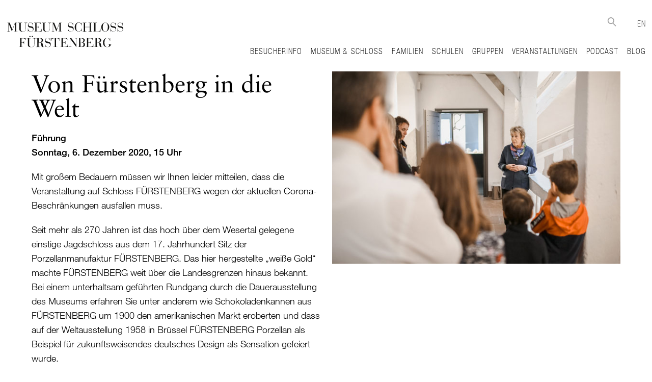

--- FILE ---
content_type: text/html; charset=UTF-8
request_url: https://www.fuerstenberg-schloss.com/events/von-fuerstenberg-in-die-welt/
body_size: 15240
content:
<!DOCTYPE html>
<!--[if IE 7]>
<html class="ie ie7" lang="de-DE" prefix="og: http://ogp.me/ns# fb: http://ogp.me/ns/fb#">
<![endif]-->
<!--[if IE 8]>
<html class="ie ie8" lang="de-DE" prefix="og: http://ogp.me/ns# fb: http://ogp.me/ns/fb#">
<![endif]-->
<!--[if !(IE 7) & !(IE 8)]><!-->
<html lang="de-DE" prefix="og: http://ogp.me/ns# fb: http://ogp.me/ns/fb#">
<!--<![endif]-->
<head><script>window.gdprAppliesGlobally=true;if(!("cmp_id" in window)||window.cmp_id<1){window.cmp_id=0}if(!("cmp_cdid" in window)){window.cmp_cdid="7922f87eb5a9"}if(!("cmp_params" in window)){window.cmp_params=""}if(!("cmp_host" in window)){window.cmp_host="a.delivery.consentmanager.net"}if(!("cmp_cdn" in window)){window.cmp_cdn="cdn.consentmanager.net"}if(!("cmp_proto" in window)){window.cmp_proto="https:"}if(!("cmp_codesrc" in window)){window.cmp_codesrc="1"}window.cmp_getsupportedLangs=function(){var b=["DE","EN","FR","IT","NO","DA","FI","ES","PT","RO","BG","ET","EL","GA","HR","LV","LT","MT","NL","PL","SV","SK","SL","CS","HU","RU","SR","ZH","TR","UK","AR","BS"];if("cmp_customlanguages" in window){for(var a=0;a<window.cmp_customlanguages.length;a++){b.push(window.cmp_customlanguages[a].l.toUpperCase())}}return b};window.cmp_getRTLLangs=function(){var a=["AR"];if("cmp_customlanguages" in window){for(var b=0;b<window.cmp_customlanguages.length;b++){if("r" in window.cmp_customlanguages[b]&&window.cmp_customlanguages[b].r){a.push(window.cmp_customlanguages[b].l)}}}return a};window.cmp_getlang=function(j){if(typeof(j)!="boolean"){j=true}if(j&&typeof(cmp_getlang.usedlang)=="string"&&cmp_getlang.usedlang!==""){return cmp_getlang.usedlang}var g=window.cmp_getsupportedLangs();var c=[];var f=location.hash;var e=location.search;var a="languages" in navigator?navigator.languages:[];if(f.indexOf("cmplang=")!=-1){c.push(f.substr(f.indexOf("cmplang=")+8,2).toUpperCase())}else{if(e.indexOf("cmplang=")!=-1){c.push(e.substr(e.indexOf("cmplang=")+8,2).toUpperCase())}else{if("cmp_setlang" in window&&window.cmp_setlang!=""){c.push(window.cmp_setlang.toUpperCase())}else{if(a.length>0){for(var d=0;d<a.length;d++){c.push(a[d])}}}}}if("language" in navigator){c.push(navigator.language)}if("userLanguage" in navigator){c.push(navigator.userLanguage)}var h="";for(var d=0;d<c.length;d++){var b=c[d].toUpperCase();if(g.indexOf(b)!=-1){h=b;break}if(b.indexOf("-")!=-1){b=b.substr(0,2)}if(g.indexOf(b)!=-1){h=b;break}}if(h==""&&typeof(cmp_getlang.defaultlang)=="string"&&cmp_getlang.defaultlang!==""){return cmp_getlang.defaultlang}else{if(h==""){h="EN"}}h=h.toUpperCase();return h};(function(){var n=document;var p=window;var f="";var b="_en";if("cmp_getlang" in p){f=p.cmp_getlang().toLowerCase();if("cmp_customlanguages" in p){for(var h=0;h<p.cmp_customlanguages.length;h++){if(p.cmp_customlanguages[h].l.toUpperCase()==f.toUpperCase()){f="en";break}}}b="_"+f}function g(e,d){var l="";e+="=";var i=e.length;if(location.hash.indexOf(e)!=-1){l=location.hash.substr(location.hash.indexOf(e)+i,9999)}else{if(location.search.indexOf(e)!=-1){l=location.search.substr(location.search.indexOf(e)+i,9999)}else{return d}}if(l.indexOf("&")!=-1){l=l.substr(0,l.indexOf("&"))}return l}var j=("cmp_proto" in p)?p.cmp_proto:"https:";if(j!="http:"&&j!="https:"){j="https:"}var k=("cmp_ref" in p)?p.cmp_ref:location.href;var q=n.createElement("script");q.setAttribute("data-cmp-ab","1");var c=g("cmpdesign","");var a=g("cmpregulationkey","");var o=g("cmpatt","");q.src=j+"//"+p.cmp_host+"/delivery/cmp.php?"+("cmp_id" in p&&p.cmp_id>0?"id="+p.cmp_id:"")+("cmp_cdid" in p?"cdid="+p.cmp_cdid:"")+"&h="+encodeURIComponent(k)+(c!=""?"&cmpdesign="+encodeURIComponent(c):"")+(a!=""?"&cmpregulationkey="+encodeURIComponent(a):"")+(o!=""?"&cmatt="+encodeURIComponent(o):"")+("cmp_params" in p?"&"+p.cmp_params:"")+(n.cookie.length>0?"&__cmpfcc=1":"")+"&l="+f.toLowerCase()+"&o="+(new Date()).getTime();q.type="text/javascript";q.async=true;if(n.currentScript&&n.currentScript.parentElement){n.currentScript.parentElement.appendChild(q)}else{if(n.body){n.body.appendChild(q)}else{var m=n.getElementsByTagName("body");if(m.length==0){m=n.getElementsByTagName("div")}if(m.length==0){m=n.getElementsByTagName("span")}if(m.length==0){m=n.getElementsByTagName("ins")}if(m.length==0){m=n.getElementsByTagName("script")}if(m.length==0){m=n.getElementsByTagName("head")}if(m.length>0){m[0].appendChild(q)}}}var q=n.createElement("script");q.src=j+"//"+p.cmp_cdn+"/delivery/js/cmp"+b+".min.js";q.type="text/javascript";q.setAttribute("data-cmp-ab","1");q.async=true;if(n.currentScript&&n.currentScript.parentElement){n.currentScript.parentElement.appendChild(q)}else{if(n.body){n.body.appendChild(q)}else{var m=n.getElementsByTagName("body");if(m.length==0){m=n.getElementsByTagName("div")}if(m.length==0){m=n.getElementsByTagName("span")}if(m.length==0){m=n.getElementsByTagName("ins")}if(m.length==0){m=n.getElementsByTagName("script")}if(m.length==0){m=n.getElementsByTagName("head")}if(m.length>0){m[0].appendChild(q)}}}})();window.cmp_addFrame=function(b){if(!window.frames[b]){if(document.body){var a=document.createElement("iframe");a.style.cssText="display:none";if("cmp_cdn" in window&&"cmp_ultrablocking" in window&&window.cmp_ultrablocking>0){a.src="//"+window.cmp_cdn+"/delivery/empty.html"}a.name=b;document.body.appendChild(a)}else{window.setTimeout(window.cmp_addFrame,10,b)}}};window.cmp_rc=function(h){var b=document.cookie;var f="";var d=0;while(b!=""&&d<100){d++;while(b.substr(0,1)==" "){b=b.substr(1,b.length)}var g=b.substring(0,b.indexOf("="));if(b.indexOf(";")!=-1){var c=b.substring(b.indexOf("=")+1,b.indexOf(";"))}else{var c=b.substr(b.indexOf("=")+1,b.length)}if(h==g){f=c}var e=b.indexOf(";")+1;if(e==0){e=b.length}b=b.substring(e,b.length)}return(f)};window.cmp_stub=function(){var a=arguments;__cmp.a=__cmp.a||[];if(!a.length){return __cmp.a}else{if(a[0]==="ping"){if(a[1]===2){a[2]({gdprApplies:gdprAppliesGlobally,cmpLoaded:false,cmpStatus:"stub",displayStatus:"hidden",apiVersion:"2.0",cmpId:31},true)}else{a[2](false,true)}}else{if(a[0]==="getUSPData"){a[2]({version:1,uspString:window.cmp_rc("")},true)}else{if(a[0]==="getTCData"){__cmp.a.push([].slice.apply(a))}else{if(a[0]==="addEventListener"||a[0]==="removeEventListener"){__cmp.a.push([].slice.apply(a))}else{if(a.length==4&&a[3]===false){a[2]({},false)}else{__cmp.a.push([].slice.apply(a))}}}}}}};window.cmp_msghandler=function(d){var a=typeof d.data==="string";try{var c=a?JSON.parse(d.data):d.data}catch(f){var c=null}if(typeof(c)==="object"&&c!==null&&"__cmpCall" in c){var b=c.__cmpCall;window.__cmp(b.command,b.parameter,function(h,g){var e={__cmpReturn:{returnValue:h,success:g,callId:b.callId}};d.source.postMessage(a?JSON.stringify(e):e,"*")})}if(typeof(c)==="object"&&c!==null&&"__uspapiCall" in c){var b=c.__uspapiCall;window.__uspapi(b.command,b.version,function(h,g){var e={__uspapiReturn:{returnValue:h,success:g,callId:b.callId}};d.source.postMessage(a?JSON.stringify(e):e,"*")})}if(typeof(c)==="object"&&c!==null&&"__tcfapiCall" in c){var b=c.__tcfapiCall;window.__tcfapi(b.command,b.version,function(h,g){var e={__tcfapiReturn:{returnValue:h,success:g,callId:b.callId}};d.source.postMessage(a?JSON.stringify(e):e,"*")},b.parameter)}};window.cmp_setStub=function(a){if(!(a in window)||(typeof(window[a])!=="function"&&typeof(window[a])!=="object"&&(typeof(window[a])==="undefined"||window[a]!==null))){window[a]=window.cmp_stub;window[a].msgHandler=window.cmp_msghandler;window.addEventListener("message",window.cmp_msghandler,false)}};window.cmp_addFrame("__cmpLocator");if(!("cmp_disableusp" in window)||!window.cmp_disableusp){window.cmp_addFrame("__uspapiLocator")}if(!("cmp_disabletcf" in window)||!window.cmp_disabletcf){window.cmp_addFrame("__tcfapiLocator")}window.cmp_setStub("__cmp");if(!("cmp_disabletcf" in window)||!window.cmp_disabletcf){window.cmp_setStub("__tcfapi")}if(!("cmp_disableusp" in window)||!window.cmp_disableusp){window.cmp_setStub("__uspapi")};</script>
    <meta charset="UTF-8">
    <meta name="viewport" content="user-scalable=yes,width=device-width,initial-scale=1,maximum-scale=5">
    <title>Von Fürstenberg in die Welt | Schloss FÜRSTENBERG</title>
    <link rel="profile" href="http://gmpg.org/xfn/11">
    <link rel="pingback" href="https://www.fuerstenberg-schloss.com/xmlrpc.php">
    <link rel="shortcut icon" href="/favicon.ico" type="image/x-icon" />

    <!--[if lt IE 9]>
    <script src="https://www.fuerstenberg-schloss.com/wp-content/themes/fuerstenberg-tourismus/js/html5.js"></script>
    <![endif]-->
    <meta name='robots' content='max-image-preview:large' />
	<style>img:is([sizes="auto" i], [sizes^="auto," i]) { contain-intrinsic-size: 3000px 1500px }</style>
	<link rel="alternate" hreflang="de-de" href="https://www.fuerstenberg-schloss.com/events/von-fuerstenberg-in-die-welt/" />
<link rel="alternate" hreflang="x-default" href="https://www.fuerstenberg-schloss.com/events/von-fuerstenberg-in-die-welt/" />
<link rel='dns-prefetch' href='//mgmt.fuerstenberg-schloss.com' />

<link rel="alternate" type="application/rss+xml" title="Podcast Feed: Alle Tassen im Schrank?! (MP3 Feed)" href="https://www.fuerstenberg-schloss.com/en/feed/mp3/" />
<script type="text/javascript">
/* <![CDATA[ */
window._wpemojiSettings = {"baseUrl":"https:\/\/s.w.org\/images\/core\/emoji\/16.0.1\/72x72\/","ext":".png","svgUrl":"https:\/\/s.w.org\/images\/core\/emoji\/16.0.1\/svg\/","svgExt":".svg","source":{"concatemoji":"https:\/\/www.fuerstenberg-schloss.com\/wp-includes\/js\/wp-emoji-release.min.js?ver=6.8.3"}};
/*! This file is auto-generated */
!function(s,n){var o,i,e;function c(e){try{var t={supportTests:e,timestamp:(new Date).valueOf()};sessionStorage.setItem(o,JSON.stringify(t))}catch(e){}}function p(e,t,n){e.clearRect(0,0,e.canvas.width,e.canvas.height),e.fillText(t,0,0);var t=new Uint32Array(e.getImageData(0,0,e.canvas.width,e.canvas.height).data),a=(e.clearRect(0,0,e.canvas.width,e.canvas.height),e.fillText(n,0,0),new Uint32Array(e.getImageData(0,0,e.canvas.width,e.canvas.height).data));return t.every(function(e,t){return e===a[t]})}function u(e,t){e.clearRect(0,0,e.canvas.width,e.canvas.height),e.fillText(t,0,0);for(var n=e.getImageData(16,16,1,1),a=0;a<n.data.length;a++)if(0!==n.data[a])return!1;return!0}function f(e,t,n,a){switch(t){case"flag":return n(e,"\ud83c\udff3\ufe0f\u200d\u26a7\ufe0f","\ud83c\udff3\ufe0f\u200b\u26a7\ufe0f")?!1:!n(e,"\ud83c\udde8\ud83c\uddf6","\ud83c\udde8\u200b\ud83c\uddf6")&&!n(e,"\ud83c\udff4\udb40\udc67\udb40\udc62\udb40\udc65\udb40\udc6e\udb40\udc67\udb40\udc7f","\ud83c\udff4\u200b\udb40\udc67\u200b\udb40\udc62\u200b\udb40\udc65\u200b\udb40\udc6e\u200b\udb40\udc67\u200b\udb40\udc7f");case"emoji":return!a(e,"\ud83e\udedf")}return!1}function g(e,t,n,a){var r="undefined"!=typeof WorkerGlobalScope&&self instanceof WorkerGlobalScope?new OffscreenCanvas(300,150):s.createElement("canvas"),o=r.getContext("2d",{willReadFrequently:!0}),i=(o.textBaseline="top",o.font="600 32px Arial",{});return e.forEach(function(e){i[e]=t(o,e,n,a)}),i}function t(e){var t=s.createElement("script");t.src=e,t.defer=!0,s.head.appendChild(t)}"undefined"!=typeof Promise&&(o="wpEmojiSettingsSupports",i=["flag","emoji"],n.supports={everything:!0,everythingExceptFlag:!0},e=new Promise(function(e){s.addEventListener("DOMContentLoaded",e,{once:!0})}),new Promise(function(t){var n=function(){try{var e=JSON.parse(sessionStorage.getItem(o));if("object"==typeof e&&"number"==typeof e.timestamp&&(new Date).valueOf()<e.timestamp+604800&&"object"==typeof e.supportTests)return e.supportTests}catch(e){}return null}();if(!n){if("undefined"!=typeof Worker&&"undefined"!=typeof OffscreenCanvas&&"undefined"!=typeof URL&&URL.createObjectURL&&"undefined"!=typeof Blob)try{var e="postMessage("+g.toString()+"("+[JSON.stringify(i),f.toString(),p.toString(),u.toString()].join(",")+"));",a=new Blob([e],{type:"text/javascript"}),r=new Worker(URL.createObjectURL(a),{name:"wpTestEmojiSupports"});return void(r.onmessage=function(e){c(n=e.data),r.terminate(),t(n)})}catch(e){}c(n=g(i,f,p,u))}t(n)}).then(function(e){for(var t in e)n.supports[t]=e[t],n.supports.everything=n.supports.everything&&n.supports[t],"flag"!==t&&(n.supports.everythingExceptFlag=n.supports.everythingExceptFlag&&n.supports[t]);n.supports.everythingExceptFlag=n.supports.everythingExceptFlag&&!n.supports.flag,n.DOMReady=!1,n.readyCallback=function(){n.DOMReady=!0}}).then(function(){return e}).then(function(){var e;n.supports.everything||(n.readyCallback(),(e=n.source||{}).concatemoji?t(e.concatemoji):e.wpemoji&&e.twemoji&&(t(e.twemoji),t(e.wpemoji)))}))}((window,document),window._wpemojiSettings);
/* ]]> */
</script>
<link rel='stylesheet' id='podlove-frontend-css-css' href='https://www.fuerstenberg-schloss.com/wp-content/plugins/podlove-podcasting-plugin-for-wordpress/css/frontend.css?ver=1.0' type='text/css' media='all' />
<link rel='stylesheet' id='podlove-admin-font-css' href='https://www.fuerstenberg-schloss.com/wp-content/plugins/podlove-podcasting-plugin-for-wordpress/css/admin-font.css?ver=4.3.0' type='text/css' media='all' />
<style id='wp-emoji-styles-inline-css' type='text/css'>

	img.wp-smiley, img.emoji {
		display: inline !important;
		border: none !important;
		box-shadow: none !important;
		height: 1em !important;
		width: 1em !important;
		margin: 0 0.07em !important;
		vertical-align: -0.1em !important;
		background: none !important;
		padding: 0 !important;
	}
</style>
<link rel='stylesheet' id='wp-block-library-css' href='https://www.fuerstenberg-schloss.com/wp-includes/css/dist/block-library/style.min.css?ver=6.8.3' type='text/css' media='all' />
<style id='classic-theme-styles-inline-css' type='text/css'>
/*! This file is auto-generated */
.wp-block-button__link{color:#fff;background-color:#32373c;border-radius:9999px;box-shadow:none;text-decoration:none;padding:calc(.667em + 2px) calc(1.333em + 2px);font-size:1.125em}.wp-block-file__button{background:#32373c;color:#fff;text-decoration:none}
</style>
<style id='global-styles-inline-css' type='text/css'>
:root{--wp--preset--aspect-ratio--square: 1;--wp--preset--aspect-ratio--4-3: 4/3;--wp--preset--aspect-ratio--3-4: 3/4;--wp--preset--aspect-ratio--3-2: 3/2;--wp--preset--aspect-ratio--2-3: 2/3;--wp--preset--aspect-ratio--16-9: 16/9;--wp--preset--aspect-ratio--9-16: 9/16;--wp--preset--color--black: #000000;--wp--preset--color--cyan-bluish-gray: #abb8c3;--wp--preset--color--white: #ffffff;--wp--preset--color--pale-pink: #f78da7;--wp--preset--color--vivid-red: #cf2e2e;--wp--preset--color--luminous-vivid-orange: #ff6900;--wp--preset--color--luminous-vivid-amber: #fcb900;--wp--preset--color--light-green-cyan: #7bdcb5;--wp--preset--color--vivid-green-cyan: #00d084;--wp--preset--color--pale-cyan-blue: #8ed1fc;--wp--preset--color--vivid-cyan-blue: #0693e3;--wp--preset--color--vivid-purple: #9b51e0;--wp--preset--gradient--vivid-cyan-blue-to-vivid-purple: linear-gradient(135deg,rgba(6,147,227,1) 0%,rgb(155,81,224) 100%);--wp--preset--gradient--light-green-cyan-to-vivid-green-cyan: linear-gradient(135deg,rgb(122,220,180) 0%,rgb(0,208,130) 100%);--wp--preset--gradient--luminous-vivid-amber-to-luminous-vivid-orange: linear-gradient(135deg,rgba(252,185,0,1) 0%,rgba(255,105,0,1) 100%);--wp--preset--gradient--luminous-vivid-orange-to-vivid-red: linear-gradient(135deg,rgba(255,105,0,1) 0%,rgb(207,46,46) 100%);--wp--preset--gradient--very-light-gray-to-cyan-bluish-gray: linear-gradient(135deg,rgb(238,238,238) 0%,rgb(169,184,195) 100%);--wp--preset--gradient--cool-to-warm-spectrum: linear-gradient(135deg,rgb(74,234,220) 0%,rgb(151,120,209) 20%,rgb(207,42,186) 40%,rgb(238,44,130) 60%,rgb(251,105,98) 80%,rgb(254,248,76) 100%);--wp--preset--gradient--blush-light-purple: linear-gradient(135deg,rgb(255,206,236) 0%,rgb(152,150,240) 100%);--wp--preset--gradient--blush-bordeaux: linear-gradient(135deg,rgb(254,205,165) 0%,rgb(254,45,45) 50%,rgb(107,0,62) 100%);--wp--preset--gradient--luminous-dusk: linear-gradient(135deg,rgb(255,203,112) 0%,rgb(199,81,192) 50%,rgb(65,88,208) 100%);--wp--preset--gradient--pale-ocean: linear-gradient(135deg,rgb(255,245,203) 0%,rgb(182,227,212) 50%,rgb(51,167,181) 100%);--wp--preset--gradient--electric-grass: linear-gradient(135deg,rgb(202,248,128) 0%,rgb(113,206,126) 100%);--wp--preset--gradient--midnight: linear-gradient(135deg,rgb(2,3,129) 0%,rgb(40,116,252) 100%);--wp--preset--font-size--small: 13px;--wp--preset--font-size--medium: 20px;--wp--preset--font-size--large: 36px;--wp--preset--font-size--x-large: 42px;--wp--preset--spacing--20: 0.44rem;--wp--preset--spacing--30: 0.67rem;--wp--preset--spacing--40: 1rem;--wp--preset--spacing--50: 1.5rem;--wp--preset--spacing--60: 2.25rem;--wp--preset--spacing--70: 3.38rem;--wp--preset--spacing--80: 5.06rem;--wp--preset--shadow--natural: 6px 6px 9px rgba(0, 0, 0, 0.2);--wp--preset--shadow--deep: 12px 12px 50px rgba(0, 0, 0, 0.4);--wp--preset--shadow--sharp: 6px 6px 0px rgba(0, 0, 0, 0.2);--wp--preset--shadow--outlined: 6px 6px 0px -3px rgba(255, 255, 255, 1), 6px 6px rgba(0, 0, 0, 1);--wp--preset--shadow--crisp: 6px 6px 0px rgba(0, 0, 0, 1);}:where(.is-layout-flex){gap: 0.5em;}:where(.is-layout-grid){gap: 0.5em;}body .is-layout-flex{display: flex;}.is-layout-flex{flex-wrap: wrap;align-items: center;}.is-layout-flex > :is(*, div){margin: 0;}body .is-layout-grid{display: grid;}.is-layout-grid > :is(*, div){margin: 0;}:where(.wp-block-columns.is-layout-flex){gap: 2em;}:where(.wp-block-columns.is-layout-grid){gap: 2em;}:where(.wp-block-post-template.is-layout-flex){gap: 1.25em;}:where(.wp-block-post-template.is-layout-grid){gap: 1.25em;}.has-black-color{color: var(--wp--preset--color--black) !important;}.has-cyan-bluish-gray-color{color: var(--wp--preset--color--cyan-bluish-gray) !important;}.has-white-color{color: var(--wp--preset--color--white) !important;}.has-pale-pink-color{color: var(--wp--preset--color--pale-pink) !important;}.has-vivid-red-color{color: var(--wp--preset--color--vivid-red) !important;}.has-luminous-vivid-orange-color{color: var(--wp--preset--color--luminous-vivid-orange) !important;}.has-luminous-vivid-amber-color{color: var(--wp--preset--color--luminous-vivid-amber) !important;}.has-light-green-cyan-color{color: var(--wp--preset--color--light-green-cyan) !important;}.has-vivid-green-cyan-color{color: var(--wp--preset--color--vivid-green-cyan) !important;}.has-pale-cyan-blue-color{color: var(--wp--preset--color--pale-cyan-blue) !important;}.has-vivid-cyan-blue-color{color: var(--wp--preset--color--vivid-cyan-blue) !important;}.has-vivid-purple-color{color: var(--wp--preset--color--vivid-purple) !important;}.has-black-background-color{background-color: var(--wp--preset--color--black) !important;}.has-cyan-bluish-gray-background-color{background-color: var(--wp--preset--color--cyan-bluish-gray) !important;}.has-white-background-color{background-color: var(--wp--preset--color--white) !important;}.has-pale-pink-background-color{background-color: var(--wp--preset--color--pale-pink) !important;}.has-vivid-red-background-color{background-color: var(--wp--preset--color--vivid-red) !important;}.has-luminous-vivid-orange-background-color{background-color: var(--wp--preset--color--luminous-vivid-orange) !important;}.has-luminous-vivid-amber-background-color{background-color: var(--wp--preset--color--luminous-vivid-amber) !important;}.has-light-green-cyan-background-color{background-color: var(--wp--preset--color--light-green-cyan) !important;}.has-vivid-green-cyan-background-color{background-color: var(--wp--preset--color--vivid-green-cyan) !important;}.has-pale-cyan-blue-background-color{background-color: var(--wp--preset--color--pale-cyan-blue) !important;}.has-vivid-cyan-blue-background-color{background-color: var(--wp--preset--color--vivid-cyan-blue) !important;}.has-vivid-purple-background-color{background-color: var(--wp--preset--color--vivid-purple) !important;}.has-black-border-color{border-color: var(--wp--preset--color--black) !important;}.has-cyan-bluish-gray-border-color{border-color: var(--wp--preset--color--cyan-bluish-gray) !important;}.has-white-border-color{border-color: var(--wp--preset--color--white) !important;}.has-pale-pink-border-color{border-color: var(--wp--preset--color--pale-pink) !important;}.has-vivid-red-border-color{border-color: var(--wp--preset--color--vivid-red) !important;}.has-luminous-vivid-orange-border-color{border-color: var(--wp--preset--color--luminous-vivid-orange) !important;}.has-luminous-vivid-amber-border-color{border-color: var(--wp--preset--color--luminous-vivid-amber) !important;}.has-light-green-cyan-border-color{border-color: var(--wp--preset--color--light-green-cyan) !important;}.has-vivid-green-cyan-border-color{border-color: var(--wp--preset--color--vivid-green-cyan) !important;}.has-pale-cyan-blue-border-color{border-color: var(--wp--preset--color--pale-cyan-blue) !important;}.has-vivid-cyan-blue-border-color{border-color: var(--wp--preset--color--vivid-cyan-blue) !important;}.has-vivid-purple-border-color{border-color: var(--wp--preset--color--vivid-purple) !important;}.has-vivid-cyan-blue-to-vivid-purple-gradient-background{background: var(--wp--preset--gradient--vivid-cyan-blue-to-vivid-purple) !important;}.has-light-green-cyan-to-vivid-green-cyan-gradient-background{background: var(--wp--preset--gradient--light-green-cyan-to-vivid-green-cyan) !important;}.has-luminous-vivid-amber-to-luminous-vivid-orange-gradient-background{background: var(--wp--preset--gradient--luminous-vivid-amber-to-luminous-vivid-orange) !important;}.has-luminous-vivid-orange-to-vivid-red-gradient-background{background: var(--wp--preset--gradient--luminous-vivid-orange-to-vivid-red) !important;}.has-very-light-gray-to-cyan-bluish-gray-gradient-background{background: var(--wp--preset--gradient--very-light-gray-to-cyan-bluish-gray) !important;}.has-cool-to-warm-spectrum-gradient-background{background: var(--wp--preset--gradient--cool-to-warm-spectrum) !important;}.has-blush-light-purple-gradient-background{background: var(--wp--preset--gradient--blush-light-purple) !important;}.has-blush-bordeaux-gradient-background{background: var(--wp--preset--gradient--blush-bordeaux) !important;}.has-luminous-dusk-gradient-background{background: var(--wp--preset--gradient--luminous-dusk) !important;}.has-pale-ocean-gradient-background{background: var(--wp--preset--gradient--pale-ocean) !important;}.has-electric-grass-gradient-background{background: var(--wp--preset--gradient--electric-grass) !important;}.has-midnight-gradient-background{background: var(--wp--preset--gradient--midnight) !important;}.has-small-font-size{font-size: var(--wp--preset--font-size--small) !important;}.has-medium-font-size{font-size: var(--wp--preset--font-size--medium) !important;}.has-large-font-size{font-size: var(--wp--preset--font-size--large) !important;}.has-x-large-font-size{font-size: var(--wp--preset--font-size--x-large) !important;}
:where(.wp-block-post-template.is-layout-flex){gap: 1.25em;}:where(.wp-block-post-template.is-layout-grid){gap: 1.25em;}
:where(.wp-block-columns.is-layout-flex){gap: 2em;}:where(.wp-block-columns.is-layout-grid){gap: 2em;}
:root :where(.wp-block-pullquote){font-size: 1.5em;line-height: 1.6;}
</style>
<link rel='stylesheet' id='wpml-blocks-css' href='https://www.fuerstenberg-schloss.com/wp-content/plugins/sitepress-multilingual-cms/dist/css/blocks/styles.css?ver=4.6.13' type='text/css' media='all' />
<link rel='stylesheet' id='events-manager-css' href='https://www.fuerstenberg-schloss.com/wp-content/plugins/events-manager/includes/css/events-manager.min.css?ver=7.2.2.1' type='text/css' media='all' />
<style id='events-manager-inline-css' type='text/css'>
body .em { --font-family : inherit; --font-weight : inherit; --font-size : 1em; --line-height : inherit; }
</style>
<link rel='stylesheet' id='wpml-legacy-dropdown-0-css' href='https://mgmt.fuerstenberg-schloss.com/wp-content/plugins/sitepress-multilingual-cms/templates/language-switchers/legacy-dropdown/style.min.css?ver=1' type='text/css' media='all' />
<style id='wpml-legacy-dropdown-0-inline-css' type='text/css'>
.wpml-ls-statics-shortcode_actions, .wpml-ls-statics-shortcode_actions .wpml-ls-sub-menu, .wpml-ls-statics-shortcode_actions a {border-color:#cdcdcd;}.wpml-ls-statics-shortcode_actions a, .wpml-ls-statics-shortcode_actions .wpml-ls-sub-menu a, .wpml-ls-statics-shortcode_actions .wpml-ls-sub-menu a:link, .wpml-ls-statics-shortcode_actions li:not(.wpml-ls-current-language) .wpml-ls-link, .wpml-ls-statics-shortcode_actions li:not(.wpml-ls-current-language) .wpml-ls-link:link {color:#444444;background-color:#ffffff;}.wpml-ls-statics-shortcode_actions a, .wpml-ls-statics-shortcode_actions .wpml-ls-sub-menu a:hover,.wpml-ls-statics-shortcode_actions .wpml-ls-sub-menu a:focus, .wpml-ls-statics-shortcode_actions .wpml-ls-sub-menu a:link:hover, .wpml-ls-statics-shortcode_actions .wpml-ls-sub-menu a:link:focus {color:#000000;background-color:#eeeeee;}.wpml-ls-statics-shortcode_actions .wpml-ls-current-language > a {color:#444444;background-color:#ffffff;}.wpml-ls-statics-shortcode_actions .wpml-ls-current-language:hover>a, .wpml-ls-statics-shortcode_actions .wpml-ls-current-language>a:focus {color:#000000;background-color:#eeeeee;}
</style>
<script type="text/javascript" src="https://www.fuerstenberg-schloss.com/wp-includes/js/jquery/jquery.min.js?ver=3.7.1" id="jquery-core-js"></script>
<script type="text/javascript" src="https://www.fuerstenberg-schloss.com/wp-includes/js/jquery/jquery-migrate.min.js?ver=3.4.1" id="jquery-migrate-js"></script>
<script type="text/javascript" src="https://www.fuerstenberg-schloss.com/wp-includes/js/jquery/ui/core.min.js?ver=1.13.3" id="jquery-ui-core-js"></script>
<script type="text/javascript" src="https://www.fuerstenberg-schloss.com/wp-includes/js/jquery/ui/mouse.min.js?ver=1.13.3" id="jquery-ui-mouse-js"></script>
<script type="text/javascript" src="https://www.fuerstenberg-schloss.com/wp-includes/js/jquery/ui/sortable.min.js?ver=1.13.3" id="jquery-ui-sortable-js"></script>
<script type="text/javascript" src="https://www.fuerstenberg-schloss.com/wp-includes/js/jquery/ui/datepicker.min.js?ver=1.13.3" id="jquery-ui-datepicker-js"></script>
<script type="text/javascript" id="jquery-ui-datepicker-js-after">
/* <![CDATA[ */
jQuery(function(jQuery){jQuery.datepicker.setDefaults({"closeText":"Schlie\u00dfen","currentText":"Heute","monthNames":["Januar","Februar","M\u00e4rz","April","Mai","Juni","Juli","August","September","Oktober","November","Dezember"],"monthNamesShort":["Jan.","Feb.","M\u00e4rz","Apr.","Mai","Juni","Juli","Aug.","Sep.","Okt.","Nov.","Dez."],"nextText":"Weiter","prevText":"Zur\u00fcck","dayNames":["Sonntag","Montag","Dienstag","Mittwoch","Donnerstag","Freitag","Samstag"],"dayNamesShort":["So.","Mo.","Di.","Mi.","Do.","Fr.","Sa."],"dayNamesMin":["S","M","D","M","D","F","S"],"dateFormat":"dd.mm.yy","firstDay":1,"isRTL":false});});
/* ]]> */
</script>
<script type="text/javascript" src="https://www.fuerstenberg-schloss.com/wp-includes/js/jquery/ui/resizable.min.js?ver=1.13.3" id="jquery-ui-resizable-js"></script>
<script type="text/javascript" src="https://www.fuerstenberg-schloss.com/wp-includes/js/jquery/ui/draggable.min.js?ver=1.13.3" id="jquery-ui-draggable-js"></script>
<script type="text/javascript" src="https://www.fuerstenberg-schloss.com/wp-includes/js/jquery/ui/controlgroup.min.js?ver=1.13.3" id="jquery-ui-controlgroup-js"></script>
<script type="text/javascript" src="https://www.fuerstenberg-schloss.com/wp-includes/js/jquery/ui/checkboxradio.min.js?ver=1.13.3" id="jquery-ui-checkboxradio-js"></script>
<script type="text/javascript" src="https://www.fuerstenberg-schloss.com/wp-includes/js/jquery/ui/button.min.js?ver=1.13.3" id="jquery-ui-button-js"></script>
<script type="text/javascript" src="https://www.fuerstenberg-schloss.com/wp-includes/js/jquery/ui/dialog.min.js?ver=1.13.3" id="jquery-ui-dialog-js"></script>
<script type="text/javascript" id="events-manager-js-extra">
/* <![CDATA[ */
var EM = {"ajaxurl":"https:\/\/www.fuerstenberg-schloss.com\/wp-admin\/admin-ajax.php?em_lang=de_DE&lang=de","locationajaxurl":"https:\/\/www.fuerstenberg-schloss.com\/wp-admin\/admin-ajax.php?action=locations_search&em_lang=de_DE&lang=de","firstDay":"1","locale":"de","dateFormat":"yy-mm-dd","ui_css":"https:\/\/www.fuerstenberg-schloss.com\/wp-content\/plugins\/events-manager\/includes\/css\/jquery-ui\/build.min.css","show24hours":"1","is_ssl":"1","autocomplete_limit":"10","calendar":{"breakpoints":{"small":560,"medium":908,"large":false}},"phone":"","datepicker":{"format":"d.m.Y","locale":"de"},"search":{"breakpoints":{"small":650,"medium":850,"full":false}},"url":"https:\/\/www.fuerstenberg-schloss.com\/wp-content\/plugins\/events-manager","assets":{"input.em-uploader":{"js":{"em-uploader":{"url":"https:\/\/www.fuerstenberg-schloss.com\/wp-content\/plugins\/events-manager\/includes\/js\/em-uploader.js?v=7.2.2.1","event":"em_uploader_ready"}}},".em-event-editor":{"js":{"event-editor":{"url":"https:\/\/www.fuerstenberg-schloss.com\/wp-content\/plugins\/events-manager\/includes\/js\/events-manager-event-editor.js?v=7.2.2.1","event":"em_event_editor_ready"}},"css":{"event-editor":"https:\/\/www.fuerstenberg-schloss.com\/wp-content\/plugins\/events-manager\/includes\/css\/events-manager-event-editor.min.css?v=7.2.2.1"}},".em-recurrence-sets, .em-timezone":{"js":{"luxon":{"url":"luxon\/luxon.js?v=7.2.2.1","event":"em_luxon_ready"}}},".em-booking-form, #em-booking-form, .em-booking-recurring, .em-event-booking-form":{"js":{"em-bookings":{"url":"https:\/\/www.fuerstenberg-schloss.com\/wp-content\/plugins\/events-manager\/includes\/js\/bookingsform.js?v=7.2.2.1","event":"em_booking_form_js_loaded"}}},"#em-opt-archetypes":{"js":{"archetypes":"https:\/\/www.fuerstenberg-schloss.com\/wp-content\/plugins\/events-manager\/includes\/js\/admin-archetype-editor.js?v=7.2.2.1","archetypes_ms":"https:\/\/www.fuerstenberg-schloss.com\/wp-content\/plugins\/events-manager\/includes\/js\/admin-archetypes.js?v=7.2.2.1","qs":"qs\/qs.js?v=7.2.2.1"}}},"cached":"","bookingInProgress":"Bitte warte, w\u00e4hrend die Buchung abgeschickt wird.","tickets_save":"Ticket speichern","bookingajaxurl":"https:\/\/www.fuerstenberg-schloss.com\/wp-admin\/admin-ajax.php?em_lang=de_DE&lang=de","bookings_export_save":"Buchungen exportieren","bookings_settings_save":"Einstellungen speichern","booking_delete":"Bist du dir sicher, dass du es l\u00f6schen m\u00f6chtest?","booking_offset":"30","bookings":{"submit_button":{"text":{"default":"Buchung abschicken","free":"Buchung abschicken","payment":"Buchung abschicken","processing":"Processing ..."}},"update_listener":""},"bb_full":"Ausverkauft","bb_book":"Jetzt buchen","bb_booking":"Buche ...","bb_booked":"Buchung Abgesendet","bb_error":"Buchung Fehler. Nochmal versuchen?","bb_cancel":"Stornieren","bb_canceling":"Stornieren...","bb_cancelled":"Abgesagt","bb_cancel_error":"Stornierung Fehler. Nochmal versuchen?","txt_search":"Suche","txt_searching":"Suche...","txt_loading":"Wird geladen\u00a0\u2026"};
/* ]]> */
</script>
<script type="text/javascript" src="https://www.fuerstenberg-schloss.com/wp-content/plugins/events-manager/includes/js/events-manager.js?ver=7.2.2.1" id="events-manager-js"></script>
<script type="text/javascript" src="https://www.fuerstenberg-schloss.com/wp-content/plugins/events-manager/includes/external/flatpickr/l10n/de.js?ver=7.2.2.1" id="em-flatpickr-localization-js"></script>
<script type="text/javascript" src="https://www.fuerstenberg-schloss.com/wp-content/plugins/podlove-web-player/web-player/embed.js?ver=5.9.1" id="podlove-web-player-player-js"></script>
<script type="text/javascript" src="https://www.fuerstenberg-schloss.com/wp-content/plugins/podlove-web-player/js/cache.js?ver=5.9.1" id="podlove-web-player-player-cache-js"></script>
<script type="text/javascript" src="https://mgmt.fuerstenberg-schloss.com/wp-content/plugins/sitepress-multilingual-cms/templates/language-switchers/legacy-dropdown/script.min.js?ver=1" id="wpml-legacy-dropdown-0-js"></script>
<script type="text/javascript" id="wpml-browser-redirect-js-extra">
/* <![CDATA[ */
var wpml_browser_redirect_params = {"pageLanguage":"de","languageUrls":{"de_de":"https:\/\/www.fuerstenberg-schloss.com\/events\/von-fuerstenberg-in-die-welt\/","de":"https:\/\/www.fuerstenberg-schloss.com\/events\/von-fuerstenberg-in-die-welt\/"},"cookie":{"name":"_icl_visitor_lang_js","domain":"www.fuerstenberg-schloss.com","path":"\/","expiration":72}};
/* ]]> */
</script>
<script type="text/javascript" src="https://www.fuerstenberg-schloss.com/wp-content/plugins/sitepress-multilingual-cms/dist/js/browser-redirect/app.js?ver=4.6.13" id="wpml-browser-redirect-js"></script>
<link rel="https://api.w.org/" href="https://www.fuerstenberg-schloss.com/wp-json/" /><link rel="EditURI" type="application/rsd+xml" title="RSD" href="https://www.fuerstenberg-schloss.com/xmlrpc.php?rsd" />
<meta name="generator" content="WordPress 6.8.3" />
<link rel="canonical" href="https://www.fuerstenberg-schloss.com/events/von-fuerstenberg-in-die-welt/" />
<link rel='shortlink' href='https://www.fuerstenberg-schloss.com/?p=8236' />
<link rel="alternate" title="oEmbed (JSON)" type="application/json+oembed" href="https://www.fuerstenberg-schloss.com/wp-json/oembed/1.0/embed?url=https%3A%2F%2Fwww.fuerstenberg-schloss.com%2Fevents%2Fvon-fuerstenberg-in-die-welt%2F" />
<link rel="alternate" title="oEmbed (XML)" type="text/xml+oembed" href="https://www.fuerstenberg-schloss.com/wp-json/oembed/1.0/embed?url=https%3A%2F%2Fwww.fuerstenberg-schloss.com%2Fevents%2Fvon-fuerstenberg-in-die-welt%2F&#038;format=xml" />
<meta name="generator" content="WPML ver:4.6.13 stt:1,7;" />
<style>
.event-category-ausstellungen .time-like,
.event-category-ausstellungen .heading-3,
.event-category-ausstellungen .overlay-link:after {
        color: #ef457b;
}

.event-category-ausstellungen .overlay-link:after {
    background-color: #ef457b;
}

.event-category-events-de .time-like,
.event-category-events-de .heading-3,
.event-category-events-de .overlay-link:after {
        color: #a8d144;
}

.event-category-events-de .overlay-link:after {
    background-color: #a8d144;
}

.event-category-expertisenstunde-de .time-like,
.event-category-expertisenstunde-de .heading-3,
.event-category-expertisenstunde-de .overlay-link:after {
        color: #ad1aac;
}

.event-category-expertisenstunde-de .overlay-link:after {
    background-color: #ad1aac;
}

.event-category-familiensonntag-de .time-like,
.event-category-familiensonntag-de .heading-3,
.event-category-familiensonntag-de .overlay-link:after {
        color: #ef682a;
}

.event-category-familiensonntag-de .overlay-link:after {
    background-color: #ef682a;
}

.event-category-ferienprogramm .time-like,
.event-category-ferienprogramm .heading-3,
.event-category-ferienprogramm .overlay-link:after {
        color: #40d1d1;
}

.event-category-ferienprogramm .overlay-link:after {
    background-color: #40d1d1;
}

.event-category-malkurse .time-like,
.event-category-malkurse .heading-3,
.event-category-malkurse .overlay-link:after {
        color: #86b0f5;
}

.event-category-malkurse .overlay-link:after {
    background-color: #86b0f5;
}

.event-category-oeffentliche-themenfuehrungen-de .time-like,
.event-category-oeffentliche-themenfuehrungen-de .heading-3,
.event-category-oeffentliche-themenfuehrungen-de .overlay-link:after {
        color: #b5131a;
}

.event-category-oeffentliche-themenfuehrungen-de .overlay-link:after {
    background-color: #b5131a;
}

.event-category-schnupperkurse .time-like,
.event-category-schnupperkurse .heading-3,
.event-category-schnupperkurse .overlay-link:after {
        color: #9D3293;
}

.event-category-schnupperkurse .overlay-link:after {
    background-color: #9D3293;
}

.event-category-sommerferien-2020 .time-like,
.event-category-sommerferien-2020 .heading-3,
.event-category-sommerferien-2020 .overlay-link:after {
        color: #a8d144;
}

.event-category-sommerferien-2020 .overlay-link:after {
    background-color: #a8d144;
}

.event-category-sonntagsfuehrung .time-like,
.event-category-sonntagsfuehrung .heading-3,
.event-category-sonntagsfuehrung .overlay-link:after {
        color: #a8d144;
}

.event-category-sonntagsfuehrung .overlay-link:after {
    background-color: #a8d144;
}

.event-category-terminbuchung .time-like,
.event-category-terminbuchung .heading-3,
.event-category-terminbuchung .overlay-link:after {
        color: #a8d144;
}

.event-category-terminbuchung .overlay-link:after {
    background-color: #a8d144;
}

.event-category-werksverkauf-de .time-like,
.event-category-werksverkauf-de .heading-3,
.event-category-werksverkauf-de .overlay-link:after {
        color: #0BB085;
}

.event-category-werksverkauf-de .overlay-link:after {
    background-color: #0BB085;
}
</style>
<style type="text/css" id="breadcrumb-trail-css">.breadcrumbs .trail-browse,.breadcrumbs .trail-items,.breadcrumbs .trail-items li {display: inline-block;margin:0;padding: 0;border:none;background:transparent;text-indent: 0;}.breadcrumbs .trail-browse {font-size: inherit;font-style:inherit;font-weight: inherit;color: inherit;}.breadcrumbs .trail-items {list-style: none;}.trail-items li::after {content: "\002F";padding: 0 0.5em;}.trail-items li:last-of-type::after {display: none;}</style>
		<style type="text/css" id="wp-custom-css">
			.site-main a {
	color: #1e50b4;
}
#TopNav .menu-item a {
    color: #333333 !important;
}

/* hier gefixt durch position fixed statt initial in der #mainnav*/

@media only screen and (max-width: 960px) {
	#MainNav {
		position: fixed !important;
		overflow:hidden;

  }
  .menu-open #MainNav {
		position: fixed !important;
  }
}


/*fix mit padding */

@media only screen and (max-width: 960px) {
.col.col-6 {padding: 0px 20px}

}

		</style>
		
<!-- START - Open Graph and Twitter Card Tags 3.3.5 -->
 <!-- Facebook Open Graph -->
  <meta property="og:locale" content="de_DE"/>
  <meta property="og:site_name" content="Schloss FÜRSTENBERG"/>
  <meta property="og:title" content="Von Fürstenberg in die Welt"/>
  <meta property="og:url" content="https://www.fuerstenberg-schloss.com/events/von-fuerstenberg-in-die-welt/"/>
  <meta property="og:type" content="article"/>
  <meta property="og:description" content="ABGESAGT"/>
  <meta property="og:image" content="https://www.fuerstenberg-schloss.com/wp-content/uploads/2020/10/museum-schloss-fuerstenberg-fuehrung.jpg"/>
  <meta property="og:image:url" content="https://www.fuerstenberg-schloss.com/wp-content/uploads/2020/10/museum-schloss-fuerstenberg-fuehrung.jpg"/>
  <meta property="og:image:secure_url" content="https://www.fuerstenberg-schloss.com/wp-content/uploads/2020/10/museum-schloss-fuerstenberg-fuehrung.jpg"/>
  <meta property="article:author" content="dotfly"/>
  <meta property="article:publisher" content="https://www.facebook.com/museumschlossfuerstenberg"/>
 <!-- Google+ / Schema.org -->
  <meta itemprop="name" content="Von Fürstenberg in die Welt"/>
  <meta itemprop="headline" content="Von Fürstenberg in die Welt"/>
  <meta itemprop="description" content="ABGESAGT"/>
  <meta itemprop="image" content="https://www.fuerstenberg-schloss.com/wp-content/uploads/2020/10/museum-schloss-fuerstenberg-fuehrung.jpg"/>
  <meta itemprop="author" content="Nicole Becker"/>
  <!--<meta itemprop="publisher" content="Schloss FÜRSTENBERG"/>--> <!-- To solve: The attribute publisher.itemtype has an invalid value -->
 <!-- Twitter Cards -->
  <meta name="twitter:title" content="Von Fürstenberg in die Welt"/>
  <meta name="twitter:url" content="https://www.fuerstenberg-schloss.com/events/von-fuerstenberg-in-die-welt/"/>
  <meta name="twitter:description" content="ABGESAGT"/>
  <meta name="twitter:image" content="https://www.fuerstenberg-schloss.com/wp-content/uploads/2020/10/museum-schloss-fuerstenberg-fuehrung.jpg"/>
  <meta name="twitter:card" content="summary_large_image"/>
 <!-- SEO -->
  <meta name="description" content="ABGESAGT"/>
 <!-- Misc. tags -->
 <!-- is_singular -->
<!-- END - Open Graph and Twitter Card Tags 3.3.5 -->
	
    <link type="text/css" rel="stylesheet" href="//fast.fonts.net/cssapi/7c9aecb3-369a-4380-b62b-1ec9ed895109.css"/>

    <link rel="stylesheet" type="text/css" media="all" href="https://www.fuerstenberg-schloss.com/wp-content/themes/fuerstenberg-tourismus/assets/dist/css/main.css" />

    <meta name="google-site-verification" content="vRW4WfXbZxAdVouKKE8NKMzdLlpbdKjpk7RMvQ2zs38" />

<style type="text/css">
@import "https://news.fuerstenberg-porzellan.com/-google-api-css/Droid+Sans|Droid+Serif|Lato|Open+Sans|Open+Sans+Condensed:300|PT+Serif|Raleway|Roboto|Roboto+Condensed|Source+Sans+Pro";.nl-form-body *{color:#000;font-family:Arial;font-size:14px;line-height:1.1em;list-style-type:disc;list-style-position:outside;margin:0;padding:0;vertical-align:top;}.nl-form-body h1{color:#006eb6;font-size:1.6em;height:auto;padding:0;}.nl-form-body ul{padding:8px 24px;}.nl-form-body{background-color:#ffffff;border:solid 0px #999;box-sizing:border-box;}.nl-form-body .element{box-sizing:border-box;display:inline-block;margin:0;padding:8px 0;width:100%;}.nl-form-body .element *{vertical-align:baseline;}.nl-form-body .element .validation{color:#ff0000;display:none;font-weight:bold;}.nl-form-body .element.invalid .validation{display:block !important;}.nl-form-body .element .first{float:left;width:100%;}.nl-form-body .element .second{padding-left:0;}.nl-form-body .first label{color:#000000;display:block;font-size:1.1em;font-weight:bold;margin:0 0 0.1em;padding:0 0 2px 0;}.nl-form-body .element.mandatory .first label::after{content:"*";}.nl-form-body p.descr{color:#929292;font-size:0.9em;line-height:1.1em;margin:0 0 0.1em;padding:0 0 2px 0;}.nl-form-body .element sub{vertical-align:sub;}.nl-form-body .element sup{vertical-align:super;}.nl-form-body .first p.descr{display:none !important;}.nl-form-body .second label{color:#000000;}.nl-form-body button,.nl-form-body input[type=text],.nl-form-body select,.nl-form-body textarea{border:solid 1px #ccc;box-sizing:border-box;display:inline-block;margin:0 0 0.2em;padding:4px;width:100%;line-height:initial;}.nl-form-body .element.invalid input[type=text],.nl-form-body .element.invalid select,.nl-form-body .element.invalid textarea{border:solid 1px #ff0000;}.nl-form-body input[type=checkbox],.nl-form-body input[type=radio]{border:solid 1px #ccc;box-sizing:border-box;display:inline-block;margin:2px 4px 0.2em;}.nl-form-body button{color:#ffffff;padding:0.3em 0;background-color:#006eb6;background:linear-gradient(#008db6, #006eb6);border:solid 1px #36c;text-align:center;}.formassi_element_paragraph, .formassi_element_paragraph * {color:#929292;}#fa_0{width:100%;}#fa_1{width:100%;}#fa_2{width:100%;}#fa_3{width:100%;}#fa_4{width:100%;}#fa_5{width:100%;}#fa_6{width:100%;}#fa_7{width:100%;}#fa_8{width:100%;}#fa_9{width:100%;}#fa_10{width:100%;}input.datetime, input.date, input.time{
	background-position:right center;
	background-repeat:no-repeat;
	cursor:pointer;
}
span.calendar{
    float: right;
    margin-right: 17px;
    margin-top: -26px;
    position: relative;
    z-index: 2;
    color: #767b81;

}
.calendar::after{
    content: "073";
    font-family: 'FontAwesome regular' !important;
    font-size: 15px;
}

.datetimepicker {
	-webkit-user-select: none;
	-moz-user-select: none;
	-khtml-user-select: none;
	-ms-user-select: none;
	z-index: 9999;
	padding: 0px;
	margin: 0px;
	width: 228px;
	font-size: 11px;
	font-family: Tahoma;
	border: 1px solid #b0bac4;
	position: absolute;
	display: none;
}

/****** NAVIGATION ******/
div.dtpnav {
	width: 100%;
	height: 25px;
}

.dtpnavarrowleft {
	cursor: pointer;
	float: left;
	margin-top: 0px;
	margin-left: 0px;
	width: 24px;
	height: 25px;
}
.dtpnavarrowleftimg {
	margin-left: 8px;
	margin-top:6px
}

div.dtpnavmonthyearsel {
	float: left;
	font-weight: bold;
	min-width: 180px;
	text-align: center;
}


.dtpnavarrowright {
	cursor: pointer;
	float: left;
	margin-top: 0px;
	margin-right: 0px;
	width: 24px;
	height: 25px;
}

.dtpnavarrowrightimg {
	margin-left: 8px;
	margin-top:6px
}



/****** MONTH-SELECTION ******/
.dtpmonthsel {
	cursor: pointer;
	display: inline-block;
	margin-right: 2px;
}

.dtpmonthshow {
	float:left;
	line-height: 24px;
	color: #FFF;
}

.dtpmonthshowimg {
	width: 13px;
	height: 26px;
	float: left;
	background-repeat: no-repeat;
	background-position: 4px 10px;
}

.dtpyearsel {
	cursor: pointer;
	display: inline-block;
	margin-left: 2px;
}

div.dtpyearselbox {
	height: 184px;
	overflow: hidden;
	width: 228px;
	background-color: #fff;
	border: 1px solid #b0bac4;
	font-family: Tahoma;
	font-size: 10px;
	display: none;
	position: absolute;
	left: -1px;
	top: 24px;
}

div.dtpyearselboxleft {
	height: 182px;
	width: 34px;
	margin: 1px;
	float: left;
	cursor: pointer;
}


div.dtpyearselboxright {
	height: 182px;
	width: 33px;
	margin: 1px;
	float: left;
	cursor: pointer;
}

.dtpyearshow {
	float: left;
	line-height: 24px;
	color: #FFF;
}

.dtpyearshowarrowimg {
	width: 13px;
	height: 26px;
	float: left;
	background-repeat: no-repeat;
	background-position: 4px 10px;
}

/***** YEAR-BOX ******/
.dtpyearbox {
	height: 182px;
	width: 156px;
	background-color: #fff;
	float:left;
}

.dtpyearboxselul {
	margin-left: 0px;
	list-style-type: none;
	padding-left: 0px;
	border-bottom: 1px solid #fff;
	margin-bottom: 0px;
	background-color: #fff;
}

.dtpyearboxselli {
	float: left;
	margin-bottom:1px;
	text-align: center;
}

/********** CAL ************/
.dtpcalendar {
	width: 100%;
	background-color: #fcfdff;
	border-top: 1px solid #b0bac4;
}

.dtpcalrow {
	margin-left: 0px;
	list-style-type: none;
	padding-left: 0px;
	margin-top: 0px;
	margin-bottom: 0px;
}

.calField {
	float:left;
	text-align: center;
	cursor: pointer !important;
}

.disabledCalField {
	float:left;
	text-align: center;
	background-color: #757575 !important;
cursor: default;
}

.notThisMonthField {
	background-color: #fff !important;
	margin-bottom: 1px !important;
}

/******* TIME *********/
.dtptimearea {
	width: 100%;
	height: 25px;
	color: #34404b;
	font-weight: bold;
	text-align: center;
}

.dtptimeclock {
	vertical-align: top;
	margin-right: 10px;
	margin-top: 4px;
	cursor: pointer;
	display: inline-block;
	width: 16px;
	height: 16px;
}

.dtphoursel {
	margin-right: 2px;
	display: inline-block;
	cursor: pointer;
}

.dtphoursel1 {
	width: 9px;
	height: 6px;
	margin-right: 2px;
	margin-top: 9px;
	float: left;
}

.dtphoursel2 {
	float: right;
	line-height: 24px;
}

.dtphourselectbox {
	font-weight: normal;
	top: 24px;
	height: 184px;
	width: 228px;
	background-color: #fff;
	border: 1px solid #b0bac4;
	font-family: Tahoma;
	font-size: 10px;
	display: none;
	position: absolute;
	left: -1px;
}

.dtphourul {
	margin-left: 0px;
	list-style-type: none;
	padding-left: 0px;
	margin-top: 0px;
	margin-bottom: 1px;
}

.dtphouril {
	float: left;
	width: 56px;
	margin-bottom: 1px;
	text-align: center;
	cursor: pointer;
	margin-left: 1px;
}

.dtpdblp {
	line-height: 24px;
	display: inline-block;
	vertical-align: top;
}

.dtpminutesel {
	margin-right: 2px;
	display: inline-block;
	cursor: pointer;
}

.dtpminutesel1 {
	float: left;
	line-height: 24px;
	margin-left:2px;
}

.dtpminutesel2 {
	width: 9px;
	height: 6px;
	margin-left: 3px;
	margin-top: 9px;
	float: right;
}

.dtpminuteselectbox {
	font-weight: normal;
	top: 24px;
	left: -1px;
	height: 184px;
	width: 228px;
	background-color: #fff;
	border: 1px solid #b0bac4;
	font-family: Tahoma;
	font-size: 10px;
	display: none;
	position: absolute;
}

.dtpminuteul {
	margin-left: 0px;
	list-style-type: none;
	padding-left: 0px;
	margin-top: 0px;
	margin-bottom: 1px;
}

.dtpminuteil {
	float: left;
	text-align: center;
	margin-bottom: 1px;
	cursor: pointer;
	margin-left: 1px;
}

.dtptimeselarea {
	font-weight: normal;
	left: -1px;
	top: 24px;
	height: 184px;
	width: 228px;
	background-color: #fff;
	border: 1px solid #b0bac4;
	font-family: Tahoma;
	font-size: 10px;
	display: none;
	position: absolute;
}

.dtptimeselarealeft {
	height: 100%;
	width: 100px;
	float:left;
}
.dtptimeselarealeftarrowup {
	width: 100%;
	background-repeat: no-repeat;
	height: 50px;
	cursor: pointer;
}
.dtptimeselarealeftnumber {
	width: 100%;
	height: 84px;
	vertical-align: middle;
	text-align: center;
	line-height: 84px;
	font-size: 36pt;
}

.dtptimeselarealeftarrowdown {
	width: 100%;
	background-repeat: no-repeat;
	height: 50px;
	cursor: pointer;
}

.dtptimeselareamiddle {
	vertical-align: middle;
	text-align: center;
	line-height: 170px;
	font-size: 42pt;
	width: 28px;
	float:left;
}

.dtptimeselarearight {
	height: 100%;
	width: 100px;
	float:left;
}
.dtptimeselarearightarrowup {
	width: 100%;
	background-repeat: no-repeat;
	height: 50px;
	cursor: pointer;
}
.dtptimeselarearightnumber {
	width: 100%;
	height: 84px;
	vertical-align: middle;
	text-align: center;
	line-height: 84px;
	font-size: 36pt;
}
.dtptimeselarearightarrowdown {
	width: 100%;
	background-repeat: no-repeat;
	height: 50px;
	cursor: pointer;
}

/***** MONTH SELECTION BOX *****/
div.dtpmonthbox {
	height: 184px;
	width: 228px;
	background-color: #FFF;
	border: 1px solid #b0bac4;
	font-family: Tahoma;
	font-size: 10px;
	color: #000;
	display: none;
	position: absolute;
	left: -1px;
	top: 24px;
}

ul.dtpmonthrow {
 	margin-left: 0px;
 	float:left;
 	list-style-type: none;
 	width:100%;
 	padding-left: 0px;
 	margin-top: 0px;
 	margin-bottom: 1px;
}

il.dtpmonthcell {
	float: left;
	text-align: center;
	line-height: 45px;
	border-left: 1px solid #fff;
	cursor: pointer;
}


/***** BUTTONS *****/
.dtpbuttons {
	width: 100%;
	height: 25px;
	border-top: 1px solid #b0bac4;
	text-align: center;
}

.dtpbuttonsul {
	margin-left: 0px;
	list-style-type: none;
	padding-left: 0px;
	margin-top: 0px;
	margin-bottom: 0px;
	height: 25px;
	background-color: #FFF;
}

.dtpbuttonsborder {
	line-height: 25px;
	margin-right: 1px;
	background-color: rgb(48, 52, 58);
	text-align: center;
	float: left;
	color:#FFF;
	cursor: pointer;
}

.dtpbuttonsnoborder {
	line-height: 25px;
	text-align: center;
	background-color: rgb(48, 52, 58);
	float: left;
	color:#FFF;
	cursor: pointer;
	width: 75px;
}

/***** IE-FIX *****/
.iefix {
	min-width: 180px;
	float: left;
	font-weight: bold;
	color: #fff;
	text-align: center;
}

.rightiefix {
	position: absolute;
	right: 0;
	top: 0;
}

.leftiefix {
	position: absolute;
	left: 0;
	top: 0;
}
.color3{
    background-color:-mw-settings-colors-system-link_hover-!important;
}
.nl-form-body input[name*='fields'],
.nl-form-body select[name*='fields']
{
    transition: .3s linear all;
    padding: .5rem;
}

.nl-form-body input[name*='fields']:hover,
.nl-form-body input[name*='fields']:focus,
.nl-form-body select[name*='fields']:hover,
.nl-form-body select[name*='fields']:focus{
    background:black !important;
    color:White !important;
}

.nl-form-body select[name*='fields']:hover option,
.nl-form-body select[name*='fields']:focus option{
    background:black;
    color:white;
}

.nl-form-body button{
    cursor:pointer;
    padding:.5rem;
    background:black;
    border:2px solid transparent;
    transition: .3s linear all
    
}
.nl-form-body button:hover{
    background:white;
    border:2px solid black;
    color:black;
    
}

</style>
</head>

<body class="wp-singular event-template-default single single-event postid-8236 wp-theme-fuerstenberg-tourismus">

<!-- Google Tag Manager -->
<noscript><iframe src="//www.googletagmanager.com/ns.html?id=GTM-W4WJL8R"
                  height="0" width="0" style="display:none;visibility:hidden"></iframe></noscript>
<script>(function(w,d,s,l,i){w[l]=w[l]||[];w[l].push(
        {'gtm.start': new Date().getTime(),event:'gtm.js'}

    );var f=d.getElementsByTagName(s)[0],
        j=d.createElement(s),dl=l!='dataLayer'?'&l='+l:'';j.async=true;j.src=
        '//www.googletagmanager.com/gtm.js?id='+i+dl;f.parentNode.insertBefore(j,f);
    })(window,document,'script','dataLayer','GTM-W4WJL8R');</script>
<!-- End Google Tag Manager -->

<header id="PageHeader">
    <div class="container">
        <div class="col col-2">
            <a style="min-width: 230px; max-width: 230px; margin-top: 12px; display: block;" href="https://www.fuerstenberg-schloss.com/" rel="home">
                <img style="max-width: 100%;" src="https://www.fuerstenberg-schloss.com/wp-content/themes/fuerstenberg-tourismus/img/fuerstenberg-schloss.svg"
                     alt="Schloss FÜRSTENBERG" class="logo" />
            </a>
        </div>

        <div class="col col-10">
            <a href="#MainNav" id="OffCanvasToggle" alt="Menu"></a>

            <nav id="TopNav">
                <div class="menu-meta-navigation-englisch0-container"><ul id="menu-meta-navigation-englisch0" class="nav-menu nav-menu-top"><li class="menu-item search-toggler-item"><a href="#search" class="search-toggler">Suche</a><form role="search" method="get" class="search-form" action="https://www.fuerstenberg-schloss.com/">
				<label>
					<span class="screen-reader-text">Suche nach:</span>
					<input type="search" class="search-field" placeholder="Suchen …" value="" name="s" />
				</label>
				<input type="submit" class="search-submit" value="Suchen" />
			</form></li><li class="menu-item"><a href="http://www.fuerstenberg-schloss.com/en/">EN</a></li></ul></div>            </nav>

            <nav id="MainNav">
                <ul id="Navigation" class="nav-menu nav-menu-primary"><li id="menu-item-1954" class="menu-item menu-item-type-post_type menu-item-object-page menu-item-has-children no-hover menu-item-1954"><a href="#">Besucherinfo</a>
<ul class="sub-menu">
	<li id="menu-item-1963" class="menu-item menu-item-type-post_type menu-item-object-page menu-item-1963"><a href="https://www.fuerstenberg-schloss.com/besucherinfo/oeffnungszeitenpreise/">Öffnungszeiten|Preise</a></li>
	<li id="menu-item-1942" class="menu-item menu-item-type-post_type menu-item-object-page menu-item-1942"><a href="https://www.fuerstenberg-schloss.com/gruppen/fuehrungen/">Führungen</a></li>
	<li id="menu-item-1951" class="menu-item menu-item-type-post_type menu-item-object-page menu-item-1951"><a href="https://www.fuerstenberg-schloss.com/gruppen/workshops/">Workshops</a></li>
	<li id="menu-item-1948" class="menu-item menu-item-type-post_type menu-item-object-page menu-item-1948"><a href="https://www.fuerstenberg-schloss.com/besucherinfo/malkurse/">Malkurse</a></li>
	<li id="menu-item-1939" class="menu-item menu-item-type-post_type menu-item-object-page menu-item-1939"><a href="https://www.fuerstenberg-schloss.com/besucherinfo/expertisenstunde/">Expertisenstunde</a></li>
	<li id="menu-item-5233" class="menu-item menu-item-type-post_type menu-item-object-page menu-item-5233"><a href="https://www.fuerstenberg-schloss.com/besucherinfo/3-museen-ticket/">3-Museen-Ticket</a></li>
	<li id="menu-item-5620" class="menu-item menu-item-type-post_type menu-item-object-page menu-item-5620"><a href="https://www.fuerstenberg-schloss.com/besucherinfo/heiraten-im-schloss/">Heiraten im Schloss</a></li>
	<li id="menu-item-1957" class="menu-item menu-item-type-post_type menu-item-object-page menu-item-1957"><a href="https://www.fuerstenberg-schloss.com/besucherinfo/infos-zur-region/">Infos zur Region</a></li>
	<li id="menu-item-5368" class="menu-item menu-item-type-post_type menu-item-object-page menu-item-5368"><a href="https://www.fuerstenberg-schloss.com/besucherinfo/barrierefrei/">Barrierefrei</a></li>
	<li id="menu-item-1960" class="menu-item menu-item-type-post_type menu-item-object-page menu-item-1960"><a href="https://www.fuerstenberg-schloss.com/besucherinfo/kontakt/">Kontakt</a></li>
	<li id="menu-item-1966" class="menu-item menu-item-type-post_type menu-item-object-page menu-item-1966"><a href="https://www.fuerstenberg-schloss.com/besucherinfo/anfahrt/">Anfahrt</a></li>
</ul>
</li>
<li id="menu-item-1993" class="menu-item menu-item-type-post_type menu-item-object-page menu-item-has-children no-hover menu-item-1993"><a href="#">Museum &#038; Schloss</a>
<ul class="sub-menu">
	<li id="menu-item-1978" class="menu-item menu-item-type-post_type menu-item-object-page menu-item-1978"><a href="https://www.fuerstenberg-schloss.com/schloss/museum/">Museum &#038; Besucherwerkstatt</a></li>
	<li id="menu-item-2002" class="menu-item menu-item-type-post_type menu-item-object-page menu-item-2002"><a href="https://www.fuerstenberg-schloss.com/schloss/werksverkauf/">Manufaktur Werksverkauf</a></li>
</ul>
</li>
<li id="menu-item-1936" class="menu-item menu-item-type-post_type menu-item-object-page menu-item-has-children no-hover menu-item-1936"><a href="#">Familien</a>
<ul class="sub-menu">
	<li id="menu-item-4257" class="menu-item menu-item-type-post_type menu-item-object-page menu-item-4257"><a href="https://www.fuerstenberg-schloss.com/familien/kinder-im-museum/">Kinder im Museum</a></li>
	<li id="menu-item-4502" class="menu-item menu-item-type-post_type menu-item-object-page menu-item-4502"><a href="https://www.fuerstenberg-schloss.com/familien/kindergeburtstag/">Kindergeburtstag</a></li>
	<li id="menu-item-8167" class="menu-item menu-item-type-post_type menu-item-object-page menu-item-8167"><a href="https://www.fuerstenberg-schloss.com/familien/familien-ferien-angebot/">Familien-Ferien-Angebot</a></li>
</ul>
</li>
<li id="menu-item-5285" class="menu-item menu-item-type-post_type menu-item-object-page menu-item-has-children no-hover menu-item-5285"><a href="#">Schulen</a>
<ul class="sub-menu">
	<li id="menu-item-3796" class="menu-item menu-item-type-post_type menu-item-object-page menu-item-3796"><a href="https://www.fuerstenberg-schloss.com/schulen/weisses-klassenzimmer/">Weißes Klassenzimmer</a></li>
</ul>
</li>
<li id="menu-item-1969" class="menu-item menu-item-type-post_type menu-item-object-page menu-item-has-children no-hover menu-item-1969"><a href="#">Gruppen</a>
<ul class="sub-menu">
	<li id="menu-item-1975" class="menu-item menu-item-type-post_type menu-item-object-page menu-item-1975"><a href="https://www.fuerstenberg-schloss.com/gruppen/reisegruppen/">Reisegruppen</a></li>
</ul>
</li>
<li id="menu-item-2282" class="menu-item menu-item-type-post_type menu-item-object-page menu-item-2282"><a href="https://www.fuerstenberg-schloss.com/veranstaltungen/termine/">Veranstaltungen</a></li>
<li id="menu-item-9781" class="menu-item menu-item-type-custom menu-item-object-custom menu-item-9781"><a href="/podcast">Podcast</a></li>
<li id="menu-item-4927" class="menu-item menu-item-type-post_type menu-item-object-page menu-item-4927"><a href="https://www.fuerstenberg-schloss.com/museums-blog/">Blog</a></li>
</ul>            </nav>
        </div>
    </div>
</header>

<div id="Main" class="site-main">

<div class="container">
    <div class="col col-12">
        <div id="Primary" class="info-wrap clearfix event" role="main">
            

<div class="container clearfix">
    <div class="col col-6">
        <h1>Von Fürstenberg in die Welt</h1>
        <div class="single-event-content">
            <p><strong>Führung</strong><br /><strong>Sonntag, 6. Dezember 2020, 15 Uhr</strong></p><p>Mit großem Bedauern müssen wir Ihnen leider mitteilen, dass die Veranstaltung auf Schloss FÜRSTENBERG wegen der aktuellen Corona-Beschränkungen ausfallen muss.</p><p>Seit mehr als 270 Jahren ist das hoch über dem Wesertal gelegene einstige Jagdschloss aus dem 17. Jahrhundert Sitz der Porzellanmanufaktur FÜRSTENBERG. Das hier hergestellte „weiße Gold“ machte FÜRSTENBERG weit über die Landesgrenzen hinaus bekannt. Bei einem unterhaltsam geführten Rundgang durch die Dauerausstellung des Museums erfahren Sie unter anderem wie Schokoladenkannen aus FÜRSTENBERG um 1900 den amerikanischen Markt eroberten und dass auf der Weltausstellung 1958 in Brüssel FÜRSTENBERG Porzellan als Beispiel für zukunftsweisendes deutsches Design als Sensation gefeiert wurde.</p><p>Im Museumseintritt sind die Kosten für die Führung bereits inbegriffen: 8,50 Euro/ ermäßigt 5,50 Euro</p><p>Da die Teilnehmerzahl begrenzt ist, wird um Anmeldung gebeten unter:<br /><a href="mailto:museum@fuerstenberg-schloss.com" target="_blank" rel="noopener">museum@fuerstenberg-schloss.com</a><br />oder telefonisch unter T +49 5271 96677810 (dienstags bis sonntags, 10.00 bis 16.45 Uhr).</p>        </div>
    </div>
    <div class="col col-6">
            <img width="600" height="400" src="https://www.fuerstenberg-schloss.com/wp-content/uploads/2020/10/museum-schloss-fuerstenberg-fuehrung.jpg" class="attachment-post-thumbnail size-post-thumbnail wp-post-image" alt="" decoding="async" fetchpriority="high" srcset="https://www.fuerstenberg-schloss.com/wp-content/uploads/2020/10/museum-schloss-fuerstenberg-fuehrung.jpg 600w, https://www.fuerstenberg-schloss.com/wp-content/uploads/2020/10/museum-schloss-fuerstenberg-fuehrung-320x214.jpg 320w" sizes="(max-width: 600px) 100vw, 600px" />        </div>
</div>


<div class="container clearfix">
    </div>
        </div>
                </div>
</div>


</div><!-- #Main -->

<footer id="PageFooter" role="contentinfo">
    <div class="container col col-12 col-centered clearfix">
        <div id="footer_menu">
            <nav class="footer-top">
                <ul id="FooterTopNav" class="menu"><li id="menu-item-3976" class="menu-item menu-item-type-post_type menu-item-object-page menu-item-3976"><a href="https://www.fuerstenberg-schloss.com/karriere-museum/">Karriere</a></li>
<li id="menu-item-2014" class="menu-item menu-item-type-post_type menu-item-object-page menu-item-2014"><a href="https://www.fuerstenberg-schloss.com/presse/">Presse</a></li>
<li id="menu-item-2764" class="menu-item menu-item-type-post_type menu-item-object-page menu-item-2764"><a href="https://www.fuerstenberg-schloss.com/faq/">FAQ</a></li>
<li id="menu-item-2017" class="menu-item menu-item-type-custom menu-item-object-custom menu-item-2017"><a href="http://www.fuerstenberg-porzellan.com/Shop/">Online-Shop</a></li>
<li id="menu-item-2020" class="menu-item menu-item-type-custom menu-item-object-custom menu-item-2020"><a href="http://www.fuerstenberg-porzellan.com">fuerstenberg-porzellan.com</a></li>
</ul>            </nav>
            <div id="FooterTopNavSocial">
                <a href="https://www.facebook.com/museumschlossfuerstenberg" target="_newtab" title="Besuchen Sie uns auf Facebook"><img class="footer_social_icon" src="/wp-content/themes/fuerstenberg-tourismus/img/png/facebook-white.png"></a>
                <a href="https://www.instagram.com/museumschlossfuerstenberg/" target="_newtab" title="Besuchen Sie uns auf Instagram"><img class="footer_social_icon" src="/wp-content/themes/fuerstenberg-tourismus/img/svg/instagram.svg"></a>
            </div>
        </div>

        <div class="footer-bottom container clearfix">
            <nav class="col col-6">
                <ul id="FooterBottomNav" class="menu"><li id="menu-item-2023" class="menu-item menu-item-type-post_type menu-item-object-page menu-item-2023"><a href="https://www.fuerstenberg-schloss.com/impressum/">Impressum</a></li>
<li id="menu-item-2029" class="menu-item menu-item-type-post_type menu-item-object-page menu-item-2029"><a href="https://www.fuerstenberg-schloss.com/besucherinfo/kontakt/">Kontakt</a></li>
<li id="menu-item-3948" class="menu-item menu-item-type-post_type menu-item-object-page menu-item-privacy-policy menu-item-3948"><a rel="privacy-policy" href="https://www.fuerstenberg-schloss.com/datenschutz/">Datenschutz</a></li>
</ul>            </nav>
            <div class="col col-6">
                © 2026 Schloss FÜRSTENBERG            </div>
        </div>
    </div>
</footer>

<script src="https://www.fuerstenberg-schloss.com/wp-content/themes/fuerstenberg-tourismus/assets/dist/js/scripts.js"></script>

<script type="speculationrules">
{"prefetch":[{"source":"document","where":{"and":[{"href_matches":"\/*"},{"not":{"href_matches":["\/wp-*.php","\/wp-admin\/*","\/wp-content\/uploads\/*","\/wp-content\/*","\/wp-content\/plugins\/*","\/wp-content\/themes\/fuerstenberg-tourismus\/*","\/*\\?(.+)"]}},{"not":{"selector_matches":"a[rel~=\"nofollow\"]"}},{"not":{"selector_matches":".no-prefetch, .no-prefetch a"}}]},"eagerness":"conservative"}]}
</script>
		<script type="text/javascript">
			(function() {
				let targetObjectName = 'EM';
				if ( typeof window[targetObjectName] === 'object' && window[targetObjectName] !== null ) {
					Object.assign( window[targetObjectName], []);
				} else {
					console.warn( 'Could not merge extra data: window.' + targetObjectName + ' not found or not an object.' );
				}
			})();
		</script>
		
<script>
	
    jQuery(".footer-top").append('<a href="https://www.fuerstenberg-schloss.com/newsletter/" style="font-size: 20px;color: #FFFFFF;letter-spacing: 1.12px;line-height: 19px;text-decoration: none;display: inline-block;text-transform: uppercase;margin-top: 35px;">ZUM NEWSLETTER ANMELDEN</a>');
</script>
</body>
</html>

--- FILE ---
content_type: text/css; charset=utf-8
request_url: https://news.fuerstenberg-porzellan.com/-google-api-css/Droid+Sans%7CDroid+Serif%7CLato%7COpen+Sans%7COpen+Sans+Condensed:300%7CPT+Serif%7CRaleway%7CRoboto%7CRoboto+Condensed%7CSource+Sans+Pro
body_size: 4973
content:
/* latin */
@font-face {
  font-family: 'Droid Sans';
  font-style: normal;
  font-weight: 400;
  src: url(https://news.fuerstenberg-porzellan.com/-google-api-font/yzQp7f8ocH3O3cQ6Y6n5RThZxBtIFyq4TpXlXAIulkkkFirFFju95a4Z2uHjFQZT9P1Hn4FFlamRgIKIoZW3BBDlSqNDF9JG4_hnWLuYUGs=) format('woff2');
  /*originalUrl: https://fonts.gstatic.com/s/droidsans/v19/SlGVmQWMvZQIdix7AFxXkHNSbQ.woff2;*/

  unicode-range: U+0000-00FF, U+0131, U+0152-0153, U+02BB-02BC, U+02C6, U+02DA, U+02DC, U+0304, U+0308, U+0329, U+2000-206F, U+20AC, U+2122, U+2191, U+2193, U+2212, U+2215, U+FEFF, U+FFFD;
}
/* latin */
@font-face {
  font-family: 'Droid Serif';
  font-style: normal;
  font-weight: 400;
  src: url(https://news.fuerstenberg-porzellan.com/-google-api-font/yzQp7f8ocH3O3cQ6Y6n5RThZxBtIFyq4TpXlXAIulkl6-fh2rHO9kLgCpA4cYBeKtKlF2m_F9QDSQq2_hfWh00pCZvCdGs3oGKwYQ68Xdfw=) format('woff2');
  /*originalUrl: https://fonts.gstatic.com/s/droidserif/v20/tDbI2oqRg1oM3QBjjcaDkOr9rAU.woff2;*/

  unicode-range: U+0000-00FF, U+0131, U+0152-0153, U+02BB-02BC, U+02C6, U+02DA, U+02DC, U+0304, U+0308, U+0329, U+2000-206F, U+20AC, U+2122, U+2191, U+2193, U+2212, U+2215, U+FEFF, U+FFFD;
}
/* latin-ext */
@font-face {
  font-family: 'Lato';
  font-style: normal;
  font-weight: 400;
  src: url(https://news.fuerstenberg-porzellan.com/-google-api-font/yzQp7f8ocH3O3cQ6Y6n5RSOZ-1A69O8FygFI0DIfAzpFSRmnTRYlYgktiUmg83x5hlb_MNtGUoUitP4lH275ng==) format('woff2');
  /*originalUrl: https://fonts.gstatic.com/s/lato/v25/S6uyw4BMUTPHjxAwXjeu.woff2;*/

  unicode-range: U+0100-02BA, U+02BD-02C5, U+02C7-02CC, U+02CE-02D7, U+02DD-02FF, U+0304, U+0308, U+0329, U+1D00-1DBF, U+1E00-1E9F, U+1EF2-1EFF, U+2020, U+20A0-20AB, U+20AD-20C0, U+2113, U+2C60-2C7F, U+A720-A7FF;
}
/* latin */
@font-face {
  font-family: 'Lato';
  font-style: normal;
  font-weight: 400;
  src: url(https://news.fuerstenberg-porzellan.com/-google-api-font/yzQp7f8ocH3O3cQ6Y6n5RSOZ-1A69O8FygFI0DIfAzpFSRmnTRYlYgktiUmg83x5iFORd8Mz3D38GPmV7JbEBg==) format('woff2');
  /*originalUrl: https://fonts.gstatic.com/s/lato/v25/S6uyw4BMUTPHjx4wXg.woff2;*/

  unicode-range: U+0000-00FF, U+0131, U+0152-0153, U+02BB-02BC, U+02C6, U+02DA, U+02DC, U+0304, U+0308, U+0329, U+2000-206F, U+20AC, U+2122, U+2191, U+2193, U+2212, U+2215, U+FEFF, U+FFFD;
}
/* cyrillic-ext */
@font-face {
  font-family: 'Open Sans';
  font-style: normal;
  font-weight: 400;
  font-stretch: 100%;
  src: url(https://news.fuerstenberg-porzellan.com/-google-api-font/yzQp7f8ocH3O3cQ6Y6n5RdoZSMejguBUaEa26-xfe9h--oJVQ8NetBx0qZG6QG4ogSXpgQv7jQJuQbva4Wzvjvn4hCjhp2Lv2cW39Crj51QeLC_4aVC1QMaf56hKnNHEy2rknQmeOXHfM2h3KPVRig==) format('woff2');
  /*originalUrl: https://fonts.gstatic.com/s/opensans/v44/memSYaGs126MiZpBA-UvWbX2vVnXBbObj2OVZyOOSr4dVJWUgsjZ0B4taVIGxA.woff2;*/

  unicode-range: U+0460-052F, U+1C80-1C8A, U+20B4, U+2DE0-2DFF, U+A640-A69F, U+FE2E-FE2F;
}
/* cyrillic */
@font-face {
  font-family: 'Open Sans';
  font-style: normal;
  font-weight: 400;
  font-stretch: 100%;
  src: url(https://news.fuerstenberg-porzellan.com/-google-api-font/yzQp7f8ocH3O3cQ6Y6n5RdoZSMejguBUaEa26-xfe9h--oJVQ8NetBx0qZG6QG4ogSXpgQv7jQJuQbva4Wzvjvn4hCjhp2Lv2cW39Crj51QeLC_4aVC1QMaf56hKnNHEZ_VlV6UzQ6VKWmMA660Vhw==) format('woff2');
  /*originalUrl: https://fonts.gstatic.com/s/opensans/v44/memSYaGs126MiZpBA-UvWbX2vVnXBbObj2OVZyOOSr4dVJWUgsjZ0B4kaVIGxA.woff2;*/

  unicode-range: U+0301, U+0400-045F, U+0490-0491, U+04B0-04B1, U+2116;
}
/* greek-ext */
@font-face {
  font-family: 'Open Sans';
  font-style: normal;
  font-weight: 400;
  font-stretch: 100%;
  src: url(https://news.fuerstenberg-porzellan.com/-google-api-font/yzQp7f8ocH3O3cQ6Y6n5RdoZSMejguBUaEa26-xfe9h--oJVQ8NetBx0qZG6QG4ogSXpgQv7jQJuQbva4Wzvjvn4hCjhp2Lv2cW39Crj51QeLC_4aVC1QMaf56hKnNHEQe8HpHbbS1CBvH4GVqwLHQ==) format('woff2');
  /*originalUrl: https://fonts.gstatic.com/s/opensans/v44/memSYaGs126MiZpBA-UvWbX2vVnXBbObj2OVZyOOSr4dVJWUgsjZ0B4saVIGxA.woff2;*/

  unicode-range: U+1F00-1FFF;
}
/* greek */
@font-face {
  font-family: 'Open Sans';
  font-style: normal;
  font-weight: 400;
  font-stretch: 100%;
  src: url(https://news.fuerstenberg-porzellan.com/-google-api-font/yzQp7f8ocH3O3cQ6Y6n5RdoZSMejguBUaEa26-xfe9h--oJVQ8NetBx0qZG6QG4ogSXpgQv7jQJuQbva4Wzvjvn4hCjhp2Lv2cW39Crj51QeLC_4aVC1QMaf56hKnNHEmwkTRRaNH_6hKAwZ5OyP5Q==) format('woff2');
  /*originalUrl: https://fonts.gstatic.com/s/opensans/v44/memSYaGs126MiZpBA-UvWbX2vVnXBbObj2OVZyOOSr4dVJWUgsjZ0B4jaVIGxA.woff2;*/

  unicode-range: U+0370-0377, U+037A-037F, U+0384-038A, U+038C, U+038E-03A1, U+03A3-03FF;
}
/* hebrew */
@font-face {
  font-family: 'Open Sans';
  font-style: normal;
  font-weight: 400;
  font-stretch: 100%;
  src: url(https://news.fuerstenberg-porzellan.com/-google-api-font/yzQp7f8ocH3O3cQ6Y6n5RdoZSMejguBUaEa26-xfe9h--oJVQ8NetBx0qZG6QG4ogSXpgQv7jQJuQbva4Wzvjvn4hCjhp2Lv2cW39Crj51QeLC_4aVC1QMaf56hKnNHE1OTafoLZqrcHJeMS5gSJfQ==) format('woff2');
  /*originalUrl: https://fonts.gstatic.com/s/opensans/v44/memSYaGs126MiZpBA-UvWbX2vVnXBbObj2OVZyOOSr4dVJWUgsjZ0B4iaVIGxA.woff2;*/

  unicode-range: U+0307-0308, U+0590-05FF, U+200C-2010, U+20AA, U+25CC, U+FB1D-FB4F;
}
/* math */
@font-face {
  font-family: 'Open Sans';
  font-style: normal;
  font-weight: 400;
  font-stretch: 100%;
  src: url(https://news.fuerstenberg-porzellan.com/-google-api-font/yzQp7f8ocH3O3cQ6Y6n5RdoZSMejguBUaEa26-xfe9h--oJVQ8NetBx0qZG6QG4ogSXpgQv7jQJuQbva4Wzvjvn4hCjhp2Lv2cW39Crj51Q2XABcVJoTK53cY9ybwN4jCbHStUJwzuYwtn8Sdaojmw==) format('woff2');
  /*originalUrl: https://fonts.gstatic.com/s/opensans/v44/memSYaGs126MiZpBA-UvWbX2vVnXBbObj2OVZyOOSr4dVJWUgsjZ0B5caVIGxA.woff2;*/

  unicode-range: U+0302-0303, U+0305, U+0307-0308, U+0310, U+0312, U+0315, U+031A, U+0326-0327, U+032C, U+032F-0330, U+0332-0333, U+0338, U+033A, U+0346, U+034D, U+0391-03A1, U+03A3-03A9, U+03B1-03C9, U+03D1, U+03D5-03D6, U+03F0-03F1, U+03F4-03F5, U+2016-2017, U+2034-2038, U+203C, U+2040, U+2043, U+2047, U+2050, U+2057, U+205F, U+2070-2071, U+2074-208E, U+2090-209C, U+20D0-20DC, U+20E1, U+20E5-20EF, U+2100-2112, U+2114-2115, U+2117-2121, U+2123-214F, U+2190, U+2192, U+2194-21AE, U+21B0-21E5, U+21F1-21F2, U+21F4-2211, U+2213-2214, U+2216-22FF, U+2308-230B, U+2310, U+2319, U+231C-2321, U+2336-237A, U+237C, U+2395, U+239B-23B7, U+23D0, U+23DC-23E1, U+2474-2475, U+25AF, U+25B3, U+25B7, U+25BD, U+25C1, U+25CA, U+25CC, U+25FB, U+266D-266F, U+27C0-27FF, U+2900-2AFF, U+2B0E-2B11, U+2B30-2B4C, U+2BFE, U+3030, U+FF5B, U+FF5D, U+1D400-1D7FF, U+1EE00-1EEFF;
}
/* symbols */
@font-face {
  font-family: 'Open Sans';
  font-style: normal;
  font-weight: 400;
  font-stretch: 100%;
  src: url(https://news.fuerstenberg-porzellan.com/-google-api-font/yzQp7f8ocH3O3cQ6Y6n5RdoZSMejguBUaEa26-xfe9h--oJVQ8NetBx0qZG6QG4ogSXpgQv7jQJuQbva4Wzvjvn4hCjhp2Lv2cW39Crj51Q2XABcVJoTK53cY9ybwN4j-lsY0pd69eD9ocFqZvf1uw==) format('woff2');
  /*originalUrl: https://fonts.gstatic.com/s/opensans/v44/memSYaGs126MiZpBA-UvWbX2vVnXBbObj2OVZyOOSr4dVJWUgsjZ0B5OaVIGxA.woff2;*/

  unicode-range: U+0001-000C, U+000E-001F, U+007F-009F, U+20DD-20E0, U+20E2-20E4, U+2150-218F, U+2190, U+2192, U+2194-2199, U+21AF, U+21E6-21F0, U+21F3, U+2218-2219, U+2299, U+22C4-22C6, U+2300-243F, U+2440-244A, U+2460-24FF, U+25A0-27BF, U+2800-28FF, U+2921-2922, U+2981, U+29BF, U+29EB, U+2B00-2BFF, U+4DC0-4DFF, U+FFF9-FFFB, U+10140-1018E, U+10190-1019C, U+101A0, U+101D0-101FD, U+102E0-102FB, U+10E60-10E7E, U+1D2C0-1D2D3, U+1D2E0-1D37F, U+1F000-1F0FF, U+1F100-1F1AD, U+1F1E6-1F1FF, U+1F30D-1F30F, U+1F315, U+1F31C, U+1F31E, U+1F320-1F32C, U+1F336, U+1F378, U+1F37D, U+1F382, U+1F393-1F39F, U+1F3A7-1F3A8, U+1F3AC-1F3AF, U+1F3C2, U+1F3C4-1F3C6, U+1F3CA-1F3CE, U+1F3D4-1F3E0, U+1F3ED, U+1F3F1-1F3F3, U+1F3F5-1F3F7, U+1F408, U+1F415, U+1F41F, U+1F426, U+1F43F, U+1F441-1F442, U+1F444, U+1F446-1F449, U+1F44C-1F44E, U+1F453, U+1F46A, U+1F47D, U+1F4A3, U+1F4B0, U+1F4B3, U+1F4B9, U+1F4BB, U+1F4BF, U+1F4C8-1F4CB, U+1F4D6, U+1F4DA, U+1F4DF, U+1F4E3-1F4E6, U+1F4EA-1F4ED, U+1F4F7, U+1F4F9-1F4FB, U+1F4FD-1F4FE, U+1F503, U+1F507-1F50B, U+1F50D, U+1F512-1F513, U+1F53E-1F54A, U+1F54F-1F5FA, U+1F610, U+1F650-1F67F, U+1F687, U+1F68D, U+1F691, U+1F694, U+1F698, U+1F6AD, U+1F6B2, U+1F6B9-1F6BA, U+1F6BC, U+1F6C6-1F6CF, U+1F6D3-1F6D7, U+1F6E0-1F6EA, U+1F6F0-1F6F3, U+1F6F7-1F6FC, U+1F700-1F7FF, U+1F800-1F80B, U+1F810-1F847, U+1F850-1F859, U+1F860-1F887, U+1F890-1F8AD, U+1F8B0-1F8BB, U+1F8C0-1F8C1, U+1F900-1F90B, U+1F93B, U+1F946, U+1F984, U+1F996, U+1F9E9, U+1FA00-1FA6F, U+1FA70-1FA7C, U+1FA80-1FA89, U+1FA8F-1FAC6, U+1FACE-1FADC, U+1FADF-1FAE9, U+1FAF0-1FAF8, U+1FB00-1FBFF;
}
/* vietnamese */
@font-face {
  font-family: 'Open Sans';
  font-style: normal;
  font-weight: 400;
  font-stretch: 100%;
  src: url(https://news.fuerstenberg-porzellan.com/-google-api-font/yzQp7f8ocH3O3cQ6Y6n5RdoZSMejguBUaEa26-xfe9h--oJVQ8NetBx0qZG6QG4ogSXpgQv7jQJuQbva4Wzvjvn4hCjhp2Lv2cW39Crj51QeLC_4aVC1QMaf56hKnNHEkNryzoYD6G4kxAG9r7hc_A==) format('woff2');
  /*originalUrl: https://fonts.gstatic.com/s/opensans/v44/memSYaGs126MiZpBA-UvWbX2vVnXBbObj2OVZyOOSr4dVJWUgsjZ0B4vaVIGxA.woff2;*/

  unicode-range: U+0102-0103, U+0110-0111, U+0128-0129, U+0168-0169, U+01A0-01A1, U+01AF-01B0, U+0300-0301, U+0303-0304, U+0308-0309, U+0323, U+0329, U+1EA0-1EF9, U+20AB;
}
/* latin-ext */
@font-face {
  font-family: 'Open Sans';
  font-style: normal;
  font-weight: 400;
  font-stretch: 100%;
  src: url(https://news.fuerstenberg-porzellan.com/-google-api-font/yzQp7f8ocH3O3cQ6Y6n5RdoZSMejguBUaEa26-xfe9h--oJVQ8NetBx0qZG6QG4ogSXpgQv7jQJuQbva4Wzvjvn4hCjhp2Lv2cW39Crj51QeLC_4aVC1QMaf56hKnNHEgZOtlItswSYpjWN1kDXDZA==) format('woff2');
  /*originalUrl: https://fonts.gstatic.com/s/opensans/v44/memSYaGs126MiZpBA-UvWbX2vVnXBbObj2OVZyOOSr4dVJWUgsjZ0B4uaVIGxA.woff2;*/

  unicode-range: U+0100-02BA, U+02BD-02C5, U+02C7-02CC, U+02CE-02D7, U+02DD-02FF, U+0304, U+0308, U+0329, U+1D00-1DBF, U+1E00-1E9F, U+1EF2-1EFF, U+2020, U+20A0-20AB, U+20AD-20C0, U+2113, U+2C60-2C7F, U+A720-A7FF;
}
/* latin */
@font-face {
  font-family: 'Open Sans';
  font-style: normal;
  font-weight: 400;
  font-stretch: 100%;
  src: url(https://news.fuerstenberg-porzellan.com/-google-api-font/yzQp7f8ocH3O3cQ6Y6n5RdoZSMejguBUaEa26-xfe9h--oJVQ8NetBx0qZG6QG4ogSXpgQv7jQJuQbva4Wzvjvn4hCjhp2Lv2cW39Crj51QeLC_4aVC1QMaf56hKnNHEdxTiZeGs1PzzaYXZ9nhFuw==) format('woff2');
  /*originalUrl: https://fonts.gstatic.com/s/opensans/v44/memSYaGs126MiZpBA-UvWbX2vVnXBbObj2OVZyOOSr4dVJWUgsjZ0B4gaVI.woff2;*/

  unicode-range: U+0000-00FF, U+0131, U+0152-0153, U+02BB-02BC, U+02C6, U+02DA, U+02DC, U+0304, U+0308, U+0329, U+2000-206F, U+20AC, U+2122, U+2191, U+2193, U+2212, U+2215, U+FEFF, U+FFFD;
}
/* cyrillic-ext */
@font-face {
  font-family: 'Open Sans Condensed';
  font-style: normal;
  font-weight: 300;
  src: url(https://news.fuerstenberg-porzellan.com/-google-api-font/yzQp7f8ocH3O3cQ6Y6n5RdoZSMejguBUaEa26-xfe9hdzlXuWxh1kKHdBBR6cTyHWmn8URs12fFV85rv_0fu9E1CT5oMbO1wexo7U6DLmQn1YF1xjgDHIStumkiOTYj1G_JNLI3Ivwtuq-K_6c4lIQ==) format('woff2');
  /*originalUrl: https://fonts.gstatic.com/s/opensanscondensed/v24/z7NFdQDnbTkabZAIOl9il_O6KJj73e7Ff1GhDujMR6WR.woff2;*/

  unicode-range: U+0460-052F, U+1C80-1C8A, U+20B4, U+2DE0-2DFF, U+A640-A69F, U+FE2E-FE2F;
}
/* cyrillic */
@font-face {
  font-family: 'Open Sans Condensed';
  font-style: normal;
  font-weight: 300;
  src: url(https://news.fuerstenberg-porzellan.com/-google-api-font/yzQp7f8ocH3O3cQ6Y6n5RdoZSMejguBUaEa26-xfe9hdzlXuWxh1kKHdBBR6cTyHWmn8URs12fFV85rv_0fu9E1CT5oMbO1wexo7U6DLmQmTQ-wnffGcZ0uqcJOI7-04DCChA1CowcSGSJkg8WRMuA==) format('woff2');
  /*originalUrl: https://fonts.gstatic.com/s/opensanscondensed/v24/z7NFdQDnbTkabZAIOl9il_O6KJj73e7Ff1GhDuHMR6WR.woff2;*/

  unicode-range: U+0301, U+0400-045F, U+0490-0491, U+04B0-04B1, U+2116;
}
/* greek-ext */
@font-face {
  font-family: 'Open Sans Condensed';
  font-style: normal;
  font-weight: 300;
  src: url(https://news.fuerstenberg-porzellan.com/-google-api-font/yzQp7f8ocH3O3cQ6Y6n5RdoZSMejguBUaEa26-xfe9hdzlXuWxh1kKHdBBR6cTyHWmn8URs12fFV85rv_0fu9E1CT5oMbO1wexo7U6DLmQmKzdHczZSexU9Kyw4PLrByh2zjGeQluIhFql-FGeOvWw==) format('woff2');
  /*originalUrl: https://fonts.gstatic.com/s/opensanscondensed/v24/z7NFdQDnbTkabZAIOl9il_O6KJj73e7Ff1GhDunMR6WR.woff2;*/

  unicode-range: U+1F00-1FFF;
}
/* greek */
@font-face {
  font-family: 'Open Sans Condensed';
  font-style: normal;
  font-weight: 300;
  src: url(https://news.fuerstenberg-porzellan.com/-google-api-font/yzQp7f8ocH3O3cQ6Y6n5RdoZSMejguBUaEa26-xfe9hdzlXuWxh1kKHdBBR6cTyHWmn8URs12fFV85rv_0fu9E1CT5oMbO1wexo7U6DLmQkCd47ngwxI3PF6rCPmmL_8JwKTbSMO-QC2G8bm5keAiA==) format('woff2');
  /*originalUrl: https://fonts.gstatic.com/s/opensanscondensed/v24/z7NFdQDnbTkabZAIOl9il_O6KJj73e7Ff1GhDubMR6WR.woff2;*/

  unicode-range: U+0370-0377, U+037A-037F, U+0384-038A, U+038C, U+038E-03A1, U+03A3-03FF;
}
/* vietnamese */
@font-face {
  font-family: 'Open Sans Condensed';
  font-style: normal;
  font-weight: 300;
  src: url(https://news.fuerstenberg-porzellan.com/-google-api-font/yzQp7f8ocH3O3cQ6Y6n5RdoZSMejguBUaEa26-xfe9hdzlXuWxh1kKHdBBR6cTyHWmn8URs12fFV85rv_0fu9E1CT5oMbO1wexo7U6DLmQlZT1t45CbpK08ODBvM-0rmKc1fJvo2fpEtt4-VmS085Q==) format('woff2');
  /*originalUrl: https://fonts.gstatic.com/s/opensanscondensed/v24/z7NFdQDnbTkabZAIOl9il_O6KJj73e7Ff1GhDurMR6WR.woff2;*/

  unicode-range: U+0102-0103, U+0110-0111, U+0128-0129, U+0168-0169, U+01A0-01A1, U+01AF-01B0, U+0300-0301, U+0303-0304, U+0308-0309, U+0323, U+0329, U+1EA0-1EF9, U+20AB;
}
/* latin-ext */
@font-face {
  font-family: 'Open Sans Condensed';
  font-style: normal;
  font-weight: 300;
  src: url(https://news.fuerstenberg-porzellan.com/-google-api-font/yzQp7f8ocH3O3cQ6Y6n5RdoZSMejguBUaEa26-xfe9hdzlXuWxh1kKHdBBR6cTyHWmn8URs12fFV85rv_0fu9E1CT5oMbO1wexo7U6DLmQm2oPv23R-VsaoBINUYsahZjgBmJE99xulWXln72C6Tfw==) format('woff2');
  /*originalUrl: https://fonts.gstatic.com/s/opensanscondensed/v24/z7NFdQDnbTkabZAIOl9il_O6KJj73e7Ff1GhDuvMR6WR.woff2;*/

  unicode-range: U+0100-02BA, U+02BD-02C5, U+02C7-02CC, U+02CE-02D7, U+02DD-02FF, U+0304, U+0308, U+0329, U+1D00-1DBF, U+1E00-1E9F, U+1EF2-1EFF, U+2020, U+20A0-20AB, U+20AD-20C0, U+2113, U+2C60-2C7F, U+A720-A7FF;
}
/* latin */
@font-face {
  font-family: 'Open Sans Condensed';
  font-style: normal;
  font-weight: 300;
  src: url(https://news.fuerstenberg-porzellan.com/-google-api-font/yzQp7f8ocH3O3cQ6Y6n5RdoZSMejguBUaEa26-xfe9hdzlXuWxh1kKHdBBR6cTyHWmn8URs12fFV85rv_0fu9E1CT5oMbO1wexo7U6DLmQn-p2KsJAYMBdP4gDu5PP2y1czmipaiczq4L6E0s7ZhpA==) format('woff2');
  /*originalUrl: https://fonts.gstatic.com/s/opensanscondensed/v24/z7NFdQDnbTkabZAIOl9il_O6KJj73e7Ff1GhDuXMRw.woff2;*/

  unicode-range: U+0000-00FF, U+0131, U+0152-0153, U+02BB-02BC, U+02C6, U+02DA, U+02DC, U+0304, U+0308, U+0329, U+2000-206F, U+20AC, U+2122, U+2191, U+2193, U+2212, U+2215, U+FEFF, U+FFFD;
}
/* cyrillic-ext */
@font-face {
  font-family: 'PT Serif';
  font-style: normal;
  font-weight: 400;
  src: url(https://news.fuerstenberg-porzellan.com/-google-api-font/yzQp7f8ocH3O3cQ6Y6n5RYlmcvd_qAEh0b-jAqt0SgN11Hp3C21gE0scXqRn7KSH1V6-oaFkl-z1NkwtHHzZWKhb22FpDVDBeVILpHGrf-s=) format('woff2');
  /*originalUrl: https://fonts.gstatic.com/s/ptserif/v19/EJRVQgYoZZY2vCFuvAFbzr-tdg.woff2;*/

  unicode-range: U+0460-052F, U+1C80-1C8A, U+20B4, U+2DE0-2DFF, U+A640-A69F, U+FE2E-FE2F;
}
/* cyrillic */
@font-face {
  font-family: 'PT Serif';
  font-style: normal;
  font-weight: 400;
  src: url(https://news.fuerstenberg-porzellan.com/-google-api-font/yzQp7f8ocH3O3cQ6Y6n5RYlmcvd_qAEh0b-jAqt0SgN11Hp3C21gE0scXqRn7KSHs6KxkUe1mnzdXoQvfndpPLsi9Hx-LTjyaS6hL0i2r5E=) format('woff2');
  /*originalUrl: https://fonts.gstatic.com/s/ptserif/v19/EJRVQgYoZZY2vCFuvAFSzr-tdg.woff2;*/

  unicode-range: U+0301, U+0400-045F, U+0490-0491, U+04B0-04B1, U+2116;
}
/* latin-ext */
@font-face {
  font-family: 'PT Serif';
  font-style: normal;
  font-weight: 400;
  src: url(https://news.fuerstenberg-porzellan.com/-google-api-font/yzQp7f8ocH3O3cQ6Y6n5RYlmcvd_qAEh0b-jAqt0SgN11Hp3C21gE0scXqRn7KSHgVmxI1zCyMc2lR7tLqfIjCF7en2PCviObB5TUEnprXA=) format('woff2');
  /*originalUrl: https://fonts.gstatic.com/s/ptserif/v19/EJRVQgYoZZY2vCFuvAFYzr-tdg.woff2;*/

  unicode-range: U+0100-02BA, U+02BD-02C5, U+02C7-02CC, U+02CE-02D7, U+02DD-02FF, U+0304, U+0308, U+0329, U+1D00-1DBF, U+1E00-1E9F, U+1EF2-1EFF, U+2020, U+20A0-20AB, U+20AD-20C0, U+2113, U+2C60-2C7F, U+A720-A7FF;
}
/* latin */
@font-face {
  font-family: 'PT Serif';
  font-style: normal;
  font-weight: 400;
  src: url(https://news.fuerstenberg-porzellan.com/-google-api-font/yzQp7f8ocH3O3cQ6Y6n5RYlmcvd_qAEh0b-jAqt0SgN11Hp3C21gE0scXqRn7KSHZFoBUF-x1ZdwuLzAiUqF-2ur5LjQBziwPc9cYAKl5LU=) format('woff2');
  /*originalUrl: https://fonts.gstatic.com/s/ptserif/v19/EJRVQgYoZZY2vCFuvAFWzr8.woff2;*/

  unicode-range: U+0000-00FF, U+0131, U+0152-0153, U+02BB-02BC, U+02C6, U+02DA, U+02DC, U+0304, U+0308, U+0329, U+2000-206F, U+20AC, U+2122, U+2191, U+2193, U+2212, U+2215, U+FEFF, U+FFFD;
}
/* cyrillic-ext */
@font-face {
  font-family: 'Raleway';
  font-style: normal;
  font-weight: 400;
  src: url(https://news.fuerstenberg-porzellan.com/-google-api-font/yzQp7f8ocH3O3cQ6Y6n5RYTHANOYi3wBTgNYXLs2PIPwVw7dHLot3OkCJRM3U9VwG7mmZhvOy-Yc_cuIpaN9lx4QB7kCvMvKAP117Di5OqF_iMBFvwegqoj2cuYqLjyx) format('woff2');
  /*originalUrl: https://fonts.gstatic.com/s/raleway/v37/1Ptxg8zYS_SKggPN4iEgvnHyvveLxVvaorCFPrEHJA.woff2;*/

  unicode-range: U+0460-052F, U+1C80-1C8A, U+20B4, U+2DE0-2DFF, U+A640-A69F, U+FE2E-FE2F;
}
/* cyrillic */
@font-face {
  font-family: 'Raleway';
  font-style: normal;
  font-weight: 400;
  src: url(https://news.fuerstenberg-porzellan.com/-google-api-font/yzQp7f8ocH3O3cQ6Y6n5RYTHANOYi3wBTgNYXLs2PIPwVw7dHLot3OkCJRM3U9VwG7mmZhvOy-Yc_cuIpaN9lyb8GDCE_pX_MVLAQpJD3Be3OeLH-aP_dPEGdqlJZykU) format('woff2');
  /*originalUrl: https://fonts.gstatic.com/s/raleway/v37/1Ptxg8zYS_SKggPN4iEgvnHyvveLxVvaorCMPrEHJA.woff2;*/

  unicode-range: U+0301, U+0400-045F, U+0490-0491, U+04B0-04B1, U+2116;
}
/* vietnamese */
@font-face {
  font-family: 'Raleway';
  font-style: normal;
  font-weight: 400;
  src: url(https://news.fuerstenberg-porzellan.com/-google-api-font/yzQp7f8ocH3O3cQ6Y6n5RYTHANOYi3wBTgNYXLs2PIPwVw7dHLot3OkCJRM3U9VwG7mmZhvOy-Yc_cuIpaN9lwYHxFOlsy-_KM7NMN4B2rtg9wfSN0g7sormW7EaZioy) format('woff2');
  /*originalUrl: https://fonts.gstatic.com/s/raleway/v37/1Ptxg8zYS_SKggPN4iEgvnHyvveLxVvaorCHPrEHJA.woff2;*/

  unicode-range: U+0102-0103, U+0110-0111, U+0128-0129, U+0168-0169, U+01A0-01A1, U+01AF-01B0, U+0300-0301, U+0303-0304, U+0308-0309, U+0323, U+0329, U+1EA0-1EF9, U+20AB;
}
/* latin-ext */
@font-face {
  font-family: 'Raleway';
  font-style: normal;
  font-weight: 400;
  src: url(https://news.fuerstenberg-porzellan.com/-google-api-font/yzQp7f8ocH3O3cQ6Y6n5RYTHANOYi3wBTgNYXLs2PIPwVw7dHLot3OkCJRM3U9VwG7mmZhvOy-Yc_cuIpaN9l14EDe8ARwl1fLDC4H78r64dIZmnI9wdTiB3qy6G8l69) format('woff2');
  /*originalUrl: https://fonts.gstatic.com/s/raleway/v37/1Ptxg8zYS_SKggPN4iEgvnHyvveLxVvaorCGPrEHJA.woff2;*/

  unicode-range: U+0100-02BA, U+02BD-02C5, U+02C7-02CC, U+02CE-02D7, U+02DD-02FF, U+0304, U+0308, U+0329, U+1D00-1DBF, U+1E00-1E9F, U+1EF2-1EFF, U+2020, U+20A0-20AB, U+20AD-20C0, U+2113, U+2C60-2C7F, U+A720-A7FF;
}
/* latin */
@font-face {
  font-family: 'Raleway';
  font-style: normal;
  font-weight: 400;
  src: url(https://news.fuerstenberg-porzellan.com/-google-api-font/yzQp7f8ocH3O3cQ6Y6n5RYTHANOYi3wBTgNYXLs2PIPwVw7dHLot3OkCJRM3U9VwG7mmZhvOy-Yc_cuIpaN9l-IYBOqWyKsPr4-ti65OLzgLM-vt746wXOTv7xyYnOrS) format('woff2');
  /*originalUrl: https://fonts.gstatic.com/s/raleway/v37/1Ptxg8zYS_SKggPN4iEgvnHyvveLxVvaorCIPrE.woff2;*/

  unicode-range: U+0000-00FF, U+0131, U+0152-0153, U+02BB-02BC, U+02C6, U+02DA, U+02DC, U+0304, U+0308, U+0329, U+2000-206F, U+20AC, U+2122, U+2191, U+2193, U+2212, U+2215, U+FEFF, U+FFFD;
}
/* cyrillic-ext */
@font-face {
  font-family: 'Roboto';
  font-style: normal;
  font-weight: 400;
  font-stretch: 100%;
  src: url(https://news.fuerstenberg-porzellan.com/-google-api-font/yzQp7f8ocH3O3cQ6Y6n5RUXDyysMMQZQ-YJuZDG2PgS_HpVdc5ndJpvAKdMaXhS0e--6IF-Nd5gZoQG7gW6L3a8bKNAB07kQ2-WNlwrwDCzSOzUYFEFpmwKhYKdIONt_vORB_CNNcld_JP7hUDua7A==) format('woff2');
  /*originalUrl: https://fonts.gstatic.com/s/roboto/v50/KFOMCnqEu92Fr1ME7kSn66aGLdTylUAMQXC89YmC2DPNWubEbVmZiArmlw.woff2;*/

  unicode-range: U+0460-052F, U+1C80-1C8A, U+20B4, U+2DE0-2DFF, U+A640-A69F, U+FE2E-FE2F;
}
/* cyrillic */
@font-face {
  font-family: 'Roboto';
  font-style: normal;
  font-weight: 400;
  font-stretch: 100%;
  src: url(https://news.fuerstenberg-porzellan.com/-google-api-font/yzQp7f8ocH3O3cQ6Y6n5RUXDyysMMQZQ-YJuZDG2PgS_HpVdc5ndJpvAKdMaXhS0e--6IF-Nd5gZoQG7gW6L3a8bKNAB07kQ2-WNlwrwDCz98HVOgOSc6Yp9GtwVXfNgWrPlfQHe7MbUrjRk-2uisQ==) format('woff2');
  /*originalUrl: https://fonts.gstatic.com/s/roboto/v50/KFOMCnqEu92Fr1ME7kSn66aGLdTylUAMQXC89YmC2DPNWubEbVmQiArmlw.woff2;*/

  unicode-range: U+0301, U+0400-045F, U+0490-0491, U+04B0-04B1, U+2116;
}
/* greek-ext */
@font-face {
  font-family: 'Roboto';
  font-style: normal;
  font-weight: 400;
  font-stretch: 100%;
  src: url(https://news.fuerstenberg-porzellan.com/-google-api-font/yzQp7f8ocH3O3cQ6Y6n5RUXDyysMMQZQ-YJuZDG2PgS_HpVdc5ndJpvAKdMaXhS0e--6IF-Nd5gZoQG7gW6L3a8bKNAB07kQ2-WNlwrwDCwbcmkVuzqQQ9BWqiv64kSpL3nfy2ujMgupNWHaaBFdcg==) format('woff2');
  /*originalUrl: https://fonts.gstatic.com/s/roboto/v50/KFOMCnqEu92Fr1ME7kSn66aGLdTylUAMQXC89YmC2DPNWubEbVmYiArmlw.woff2;*/

  unicode-range: U+1F00-1FFF;
}
/* greek */
@font-face {
  font-family: 'Roboto';
  font-style: normal;
  font-weight: 400;
  font-stretch: 100%;
  src: url(https://news.fuerstenberg-porzellan.com/-google-api-font/yzQp7f8ocH3O3cQ6Y6n5RUXDyysMMQZQ-YJuZDG2PgS_HpVdc5ndJpvAKdMaXhS0e--6IF-Nd5gZoQG7gW6L3a8bKNAB07kQ2-WNlwrwDCzXFMgLFyQOer_uUJlJVkSeaSxD2J-AFAzwN2tHxu0Jpg==) format('woff2');
  /*originalUrl: https://fonts.gstatic.com/s/roboto/v50/KFOMCnqEu92Fr1ME7kSn66aGLdTylUAMQXC89YmC2DPNWubEbVmXiArmlw.woff2;*/

  unicode-range: U+0370-0377, U+037A-037F, U+0384-038A, U+038C, U+038E-03A1, U+03A3-03FF;
}
/* math */
@font-face {
  font-family: 'Roboto';
  font-style: normal;
  font-weight: 400;
  font-stretch: 100%;
  src: url(https://news.fuerstenberg-porzellan.com/-google-api-font/yzQp7f8ocH3O3cQ6Y6n5RUXDyysMMQZQ-YJuZDG2PgS_HpVdc5ndJpvAKdMaXhS0e--6IF-Nd5gZoQG7gW6L3a8bKNAB07kQ2-WNlwrwDCz_c7uV-Te30--2p7yENexVkRpbgq99a81uIsbboy6iaw==) format('woff2');
  /*originalUrl: https://fonts.gstatic.com/s/roboto/v50/KFOMCnqEu92Fr1ME7kSn66aGLdTylUAMQXC89YmC2DPNWubEbVnoiArmlw.woff2;*/

  unicode-range: U+0302-0303, U+0305, U+0307-0308, U+0310, U+0312, U+0315, U+031A, U+0326-0327, U+032C, U+032F-0330, U+0332-0333, U+0338, U+033A, U+0346, U+034D, U+0391-03A1, U+03A3-03A9, U+03B1-03C9, U+03D1, U+03D5-03D6, U+03F0-03F1, U+03F4-03F5, U+2016-2017, U+2034-2038, U+203C, U+2040, U+2043, U+2047, U+2050, U+2057, U+205F, U+2070-2071, U+2074-208E, U+2090-209C, U+20D0-20DC, U+20E1, U+20E5-20EF, U+2100-2112, U+2114-2115, U+2117-2121, U+2123-214F, U+2190, U+2192, U+2194-21AE, U+21B0-21E5, U+21F1-21F2, U+21F4-2211, U+2213-2214, U+2216-22FF, U+2308-230B, U+2310, U+2319, U+231C-2321, U+2336-237A, U+237C, U+2395, U+239B-23B7, U+23D0, U+23DC-23E1, U+2474-2475, U+25AF, U+25B3, U+25B7, U+25BD, U+25C1, U+25CA, U+25CC, U+25FB, U+266D-266F, U+27C0-27FF, U+2900-2AFF, U+2B0E-2B11, U+2B30-2B4C, U+2BFE, U+3030, U+FF5B, U+FF5D, U+1D400-1D7FF, U+1EE00-1EEFF;
}
/* symbols */
@font-face {
  font-family: 'Roboto';
  font-style: normal;
  font-weight: 400;
  font-stretch: 100%;
  src: url(https://news.fuerstenberg-porzellan.com/-google-api-font/yzQp7f8ocH3O3cQ6Y6n5RUXDyysMMQZQ-YJuZDG2PgS_HpVdc5ndJpvAKdMaXhS0e--6IF-Nd5gZoQG7gW6L3a8bKNAB07kQ2-WNlwrwDCxBgECsf0O763Wcj-l4F37mj8efcxY3hDXxSpO024mzhQ==) format('woff2');
  /*originalUrl: https://fonts.gstatic.com/s/roboto/v50/KFOMCnqEu92Fr1ME7kSn66aGLdTylUAMQXC89YmC2DPNWubEbVn6iArmlw.woff2;*/

  unicode-range: U+0001-000C, U+000E-001F, U+007F-009F, U+20DD-20E0, U+20E2-20E4, U+2150-218F, U+2190, U+2192, U+2194-2199, U+21AF, U+21E6-21F0, U+21F3, U+2218-2219, U+2299, U+22C4-22C6, U+2300-243F, U+2440-244A, U+2460-24FF, U+25A0-27BF, U+2800-28FF, U+2921-2922, U+2981, U+29BF, U+29EB, U+2B00-2BFF, U+4DC0-4DFF, U+FFF9-FFFB, U+10140-1018E, U+10190-1019C, U+101A0, U+101D0-101FD, U+102E0-102FB, U+10E60-10E7E, U+1D2C0-1D2D3, U+1D2E0-1D37F, U+1F000-1F0FF, U+1F100-1F1AD, U+1F1E6-1F1FF, U+1F30D-1F30F, U+1F315, U+1F31C, U+1F31E, U+1F320-1F32C, U+1F336, U+1F378, U+1F37D, U+1F382, U+1F393-1F39F, U+1F3A7-1F3A8, U+1F3AC-1F3AF, U+1F3C2, U+1F3C4-1F3C6, U+1F3CA-1F3CE, U+1F3D4-1F3E0, U+1F3ED, U+1F3F1-1F3F3, U+1F3F5-1F3F7, U+1F408, U+1F415, U+1F41F, U+1F426, U+1F43F, U+1F441-1F442, U+1F444, U+1F446-1F449, U+1F44C-1F44E, U+1F453, U+1F46A, U+1F47D, U+1F4A3, U+1F4B0, U+1F4B3, U+1F4B9, U+1F4BB, U+1F4BF, U+1F4C8-1F4CB, U+1F4D6, U+1F4DA, U+1F4DF, U+1F4E3-1F4E6, U+1F4EA-1F4ED, U+1F4F7, U+1F4F9-1F4FB, U+1F4FD-1F4FE, U+1F503, U+1F507-1F50B, U+1F50D, U+1F512-1F513, U+1F53E-1F54A, U+1F54F-1F5FA, U+1F610, U+1F650-1F67F, U+1F687, U+1F68D, U+1F691, U+1F694, U+1F698, U+1F6AD, U+1F6B2, U+1F6B9-1F6BA, U+1F6BC, U+1F6C6-1F6CF, U+1F6D3-1F6D7, U+1F6E0-1F6EA, U+1F6F0-1F6F3, U+1F6F7-1F6FC, U+1F700-1F7FF, U+1F800-1F80B, U+1F810-1F847, U+1F850-1F859, U+1F860-1F887, U+1F890-1F8AD, U+1F8B0-1F8BB, U+1F8C0-1F8C1, U+1F900-1F90B, U+1F93B, U+1F946, U+1F984, U+1F996, U+1F9E9, U+1FA00-1FA6F, U+1FA70-1FA7C, U+1FA80-1FA89, U+1FA8F-1FAC6, U+1FACE-1FADC, U+1FADF-1FAE9, U+1FAF0-1FAF8, U+1FB00-1FBFF;
}
/* vietnamese */
@font-face {
  font-family: 'Roboto';
  font-style: normal;
  font-weight: 400;
  font-stretch: 100%;
  src: url(https://news.fuerstenberg-porzellan.com/-google-api-font/yzQp7f8ocH3O3cQ6Y6n5RUXDyysMMQZQ-YJuZDG2PgS_HpVdc5ndJpvAKdMaXhS0e--6IF-Nd5gZoQG7gW6L3a8bKNAB07kQ2-WNlwrwDCw57mSGWu2U-hNKxYVzhxabWrWkZzRSK-A5KMpOGNZz-w==) format('woff2');
  /*originalUrl: https://fonts.gstatic.com/s/roboto/v50/KFOMCnqEu92Fr1ME7kSn66aGLdTylUAMQXC89YmC2DPNWubEbVmbiArmlw.woff2;*/

  unicode-range: U+0102-0103, U+0110-0111, U+0128-0129, U+0168-0169, U+01A0-01A1, U+01AF-01B0, U+0300-0301, U+0303-0304, U+0308-0309, U+0323, U+0329, U+1EA0-1EF9, U+20AB;
}
/* latin-ext */
@font-face {
  font-family: 'Roboto';
  font-style: normal;
  font-weight: 400;
  font-stretch: 100%;
  src: url(https://news.fuerstenberg-porzellan.com/-google-api-font/yzQp7f8ocH3O3cQ6Y6n5RUXDyysMMQZQ-YJuZDG2PgS_HpVdc5ndJpvAKdMaXhS0e--6IF-Nd5gZoQG7gW6L3a8bKNAB07kQ2-WNlwrwDCwIIfCL9ZYiZtDMVmMzuNjfQDOkJZ2r9Ncm0w4lkl2Lkg==) format('woff2');
  /*originalUrl: https://fonts.gstatic.com/s/roboto/v50/KFOMCnqEu92Fr1ME7kSn66aGLdTylUAMQXC89YmC2DPNWubEbVmaiArmlw.woff2;*/

  unicode-range: U+0100-02BA, U+02BD-02C5, U+02C7-02CC, U+02CE-02D7, U+02DD-02FF, U+0304, U+0308, U+0329, U+1D00-1DBF, U+1E00-1E9F, U+1EF2-1EFF, U+2020, U+20A0-20AB, U+20AD-20C0, U+2113, U+2C60-2C7F, U+A720-A7FF;
}
/* latin */
@font-face {
  font-family: 'Roboto';
  font-style: normal;
  font-weight: 400;
  font-stretch: 100%;
  src: url(https://news.fuerstenberg-porzellan.com/-google-api-font/yzQp7f8ocH3O3cQ6Y6n5RUXDyysMMQZQ-YJuZDG2PgS_HpVdc5ndJpvAKdMaXhS0e--6IF-Nd5gZoQG7gW6L3a8bKNAB07kQ2-WNlwrwDCwPTf6ugNo6V7v8JdROlT9MUu2EN64LMTe1Wem3f0Rdng==) format('woff2');
  /*originalUrl: https://fonts.gstatic.com/s/roboto/v50/KFOMCnqEu92Fr1ME7kSn66aGLdTylUAMQXC89YmC2DPNWubEbVmUiAo.woff2;*/

  unicode-range: U+0000-00FF, U+0131, U+0152-0153, U+02BB-02BC, U+02C6, U+02DA, U+02DC, U+0304, U+0308, U+0329, U+2000-206F, U+20AC, U+2122, U+2191, U+2193, U+2212, U+2215, U+FEFF, U+FFFD;
}
/* cyrillic-ext */
@font-face {
  font-family: 'Roboto Condensed';
  font-style: normal;
  font-weight: 400;
  src: url(https://news.fuerstenberg-porzellan.com/-google-api-font/yzQp7f8ocH3O3cQ6Y6n5RUXDyysMMQZQ-YJuZDG2PgRrYn8dLqze79O-R0yXjtILeRMRdOmfu2yrzF4KWVy_IcKMTlxtF-gS3rMQP4BRMP9_o1xpt4YNtCVJMANVSYZxPbLmxWhJOTcNM1lvs95VVQ==) format('woff2');
  /*originalUrl: https://fonts.gstatic.com/s/robotocondensed/v31/ieVo2ZhZI2eCN5jzbjEETS9weq8-_d6T_POl0fRJeyWyosBD5XxxKA.woff2;*/

  unicode-range: U+0460-052F, U+1C80-1C8A, U+20B4, U+2DE0-2DFF, U+A640-A69F, U+FE2E-FE2F;
}
/* cyrillic */
@font-face {
  font-family: 'Roboto Condensed';
  font-style: normal;
  font-weight: 400;
  src: url(https://news.fuerstenberg-porzellan.com/-google-api-font/yzQp7f8ocH3O3cQ6Y6n5RUXDyysMMQZQ-YJuZDG2PgRrYn8dLqze79O-R0yXjtILeRMRdOmfu2yrzF4KWVy_IcKMTlxtF-gS3rMQP4BRMP9fgYYHGjSCbkoJT6bME2uNufnk_8VMjynD6UJHkkJBQA==) format('woff2');
  /*originalUrl: https://fonts.gstatic.com/s/robotocondensed/v31/ieVo2ZhZI2eCN5jzbjEETS9weq8-_d6T_POl0fRJeyWyosBK5XxxKA.woff2;*/

  unicode-range: U+0301, U+0400-045F, U+0490-0491, U+04B0-04B1, U+2116;
}
/* greek-ext */
@font-face {
  font-family: 'Roboto Condensed';
  font-style: normal;
  font-weight: 400;
  src: url(https://news.fuerstenberg-porzellan.com/-google-api-font/yzQp7f8ocH3O3cQ6Y6n5RUXDyysMMQZQ-YJuZDG2PgRrYn8dLqze79O-R0yXjtILeRMRdOmfu2yrzF4KWVy_IcKMTlxtF-gS3rMQP4BRMP89CZoLTzgVztqw3d-sqz_sXtWdSAWeOziTVJcWgbcEdA==) format('woff2');
  /*originalUrl: https://fonts.gstatic.com/s/robotocondensed/v31/ieVo2ZhZI2eCN5jzbjEETS9weq8-_d6T_POl0fRJeyWyosBC5XxxKA.woff2;*/

  unicode-range: U+1F00-1FFF;
}
/* greek */
@font-face {
  font-family: 'Roboto Condensed';
  font-style: normal;
  font-weight: 400;
  src: url(https://news.fuerstenberg-porzellan.com/-google-api-font/yzQp7f8ocH3O3cQ6Y6n5RUXDyysMMQZQ-YJuZDG2PgRrYn8dLqze79O-R0yXjtILeRMRdOmfu2yrzF4KWVy_IcKMTlxtF-gS3rMQP4BRMP-0Eb9yvNTjDfS6xeCMarrWnvnZ6IEJe1nuw5femNrYkA==) format('woff2');
  /*originalUrl: https://fonts.gstatic.com/s/robotocondensed/v31/ieVo2ZhZI2eCN5jzbjEETS9weq8-_d6T_POl0fRJeyWyosBN5XxxKA.woff2;*/

  unicode-range: U+0370-0377, U+037A-037F, U+0384-038A, U+038C, U+038E-03A1, U+03A3-03FF;
}
/* vietnamese */
@font-face {
  font-family: 'Roboto Condensed';
  font-style: normal;
  font-weight: 400;
  src: url(https://news.fuerstenberg-porzellan.com/-google-api-font/yzQp7f8ocH3O3cQ6Y6n5RUXDyysMMQZQ-YJuZDG2PgRrYn8dLqze79O-R0yXjtILeRMRdOmfu2yrzF4KWVy_IcKMTlxtF-gS3rMQP4BRMP9t3FLoAJEb8QvthSE1pKFXqJfgTaPoV_ieIdGaPRAz_w==) format('woff2');
  /*originalUrl: https://fonts.gstatic.com/s/robotocondensed/v31/ieVo2ZhZI2eCN5jzbjEETS9weq8-_d6T_POl0fRJeyWyosBB5XxxKA.woff2;*/

  unicode-range: U+0102-0103, U+0110-0111, U+0128-0129, U+0168-0169, U+01A0-01A1, U+01AF-01B0, U+0300-0301, U+0303-0304, U+0308-0309, U+0323, U+0329, U+1EA0-1EF9, U+20AB;
}
/* latin-ext */
@font-face {
  font-family: 'Roboto Condensed';
  font-style: normal;
  font-weight: 400;
  src: url(https://news.fuerstenberg-porzellan.com/-google-api-font/yzQp7f8ocH3O3cQ6Y6n5RUXDyysMMQZQ-YJuZDG2PgRrYn8dLqze79O-R0yXjtILeRMRdOmfu2yrzF4KWVy_IcKMTlxtF-gS3rMQP4BRMP-Mzxz55ybvztSn6T_xN6lpAEFsWMx_4wy-nby_QbLrkQ==) format('woff2');
  /*originalUrl: https://fonts.gstatic.com/s/robotocondensed/v31/ieVo2ZhZI2eCN5jzbjEETS9weq8-_d6T_POl0fRJeyWyosBA5XxxKA.woff2;*/

  unicode-range: U+0100-02BA, U+02BD-02C5, U+02C7-02CC, U+02CE-02D7, U+02DD-02FF, U+0304, U+0308, U+0329, U+1D00-1DBF, U+1E00-1E9F, U+1EF2-1EFF, U+2020, U+20A0-20AB, U+20AD-20C0, U+2113, U+2C60-2C7F, U+A720-A7FF;
}
/* latin */
@font-face {
  font-family: 'Roboto Condensed';
  font-style: normal;
  font-weight: 400;
  src: url(https://news.fuerstenberg-porzellan.com/-google-api-font/yzQp7f8ocH3O3cQ6Y6n5RUXDyysMMQZQ-YJuZDG2PgRrYn8dLqze79O-R0yXjtILeRMRdOmfu2yrzF4KWVy_IcKMTlxtF-gS3rMQP4BRMP8nHqUPbM5L_1uZ44MjK48VzBBwdPe_vFeYZN_Lzy0dsQ==) format('woff2');
  /*originalUrl: https://fonts.gstatic.com/s/robotocondensed/v31/ieVo2ZhZI2eCN5jzbjEETS9weq8-_d6T_POl0fRJeyWyosBO5Xw.woff2;*/

  unicode-range: U+0000-00FF, U+0131, U+0152-0153, U+02BB-02BC, U+02C6, U+02DA, U+02DC, U+0304, U+0308, U+0329, U+2000-206F, U+20AC, U+2122, U+2191, U+2193, U+2212, U+2215, U+FEFF, U+FFFD;
}
/* cyrillic-ext */
@font-face {
  font-family: 'Source Sans Pro';
  font-style: normal;
  font-weight: 400;
  src: url(https://news.fuerstenberg-porzellan.com/-google-api-font/yzQp7f8ocH3O3cQ6Y6n5RbVktGlGkqA2kVgAc6f4P-mQmCnQlaC7f9r0XPX6wQVqmzbcuAOKTyaYsHcQ-_cAP8eN1Zb9wi2nDYt4r5FK5X8lzYM326B-GXvfa_t-ZLTm) format('woff2');
  /*originalUrl: https://fonts.gstatic.com/s/sourcesanspro/v23/6xK3dSBYKcSV-LCoeQqfX1RYOo3qNa7lqDY.woff2;*/

  unicode-range: U+0460-052F, U+1C80-1C8A, U+20B4, U+2DE0-2DFF, U+A640-A69F, U+FE2E-FE2F;
}
/* cyrillic */
@font-face {
  font-family: 'Source Sans Pro';
  font-style: normal;
  font-weight: 400;
  src: url(https://news.fuerstenberg-porzellan.com/-google-api-font/yzQp7f8ocH3O3cQ6Y6n5RbVktGlGkqA2kVgAc6f4P-mQmCnQlaC7f9r0XPX6wQVqmzbcuAOKTyaYsHcQ-_cAP9duCB62jmhaA7GcK08x3RgnPKKeMqGyqScYs4NlCxM1) format('woff2');
  /*originalUrl: https://fonts.gstatic.com/s/sourcesanspro/v23/6xK3dSBYKcSV-LCoeQqfX1RYOo3qPK7lqDY.woff2;*/

  unicode-range: U+0301, U+0400-045F, U+0490-0491, U+04B0-04B1, U+2116;
}
/* greek-ext */
@font-face {
  font-family: 'Source Sans Pro';
  font-style: normal;
  font-weight: 400;
  src: url(https://news.fuerstenberg-porzellan.com/-google-api-font/yzQp7f8ocH3O3cQ6Y6n5RbVktGlGkqA2kVgAc6f4P-mQmCnQlaC7f9r0XPX6wQVqmzbcuAOKTyaYsHcQ-_cAP78mCws7G33Wva_V5CHXR-XMxQHXh9Vs6ZbrSj_Vi9wk) format('woff2');
  /*originalUrl: https://fonts.gstatic.com/s/sourcesanspro/v23/6xK3dSBYKcSV-LCoeQqfX1RYOo3qNK7lqDY.woff2;*/

  unicode-range: U+1F00-1FFF;
}
/* greek */
@font-face {
  font-family: 'Source Sans Pro';
  font-style: normal;
  font-weight: 400;
  src: url(https://news.fuerstenberg-porzellan.com/-google-api-font/yzQp7f8ocH3O3cQ6Y6n5RbVktGlGkqA2kVgAc6f4P-mQmCnQlaC7f9r0XPX6wQVqmzbcuAOKTyaYsHcQ-_cAP7bu01PmFu1tpFOQFKqSGQAzJv1P956OGmETWVtZ3evY) format('woff2');
  /*originalUrl: https://fonts.gstatic.com/s/sourcesanspro/v23/6xK3dSBYKcSV-LCoeQqfX1RYOo3qO67lqDY.woff2;*/

  unicode-range: U+0370-0377, U+037A-037F, U+0384-038A, U+038C, U+038E-03A1, U+03A3-03FF;
}
/* vietnamese */
@font-face {
  font-family: 'Source Sans Pro';
  font-style: normal;
  font-weight: 400;
  src: url(https://news.fuerstenberg-porzellan.com/-google-api-font/yzQp7f8ocH3O3cQ6Y6n5RbVktGlGkqA2kVgAc6f4P-mQmCnQlaC7f9r0XPX6wQVqmzbcuAOKTyaYsHcQ-_cAP_ckFu0EtsYiVeTuG5H7KPlkaNIBQxxAFN0VjmVkN1qu) format('woff2');
  /*originalUrl: https://fonts.gstatic.com/s/sourcesanspro/v23/6xK3dSBYKcSV-LCoeQqfX1RYOo3qN67lqDY.woff2;*/

  unicode-range: U+0102-0103, U+0110-0111, U+0128-0129, U+0168-0169, U+01A0-01A1, U+01AF-01B0, U+0300-0301, U+0303-0304, U+0308-0309, U+0323, U+0329, U+1EA0-1EF9, U+20AB;
}
/* latin-ext */
@font-face {
  font-family: 'Source Sans Pro';
  font-style: normal;
  font-weight: 400;
  src: url(https://news.fuerstenberg-porzellan.com/-google-api-font/yzQp7f8ocH3O3cQ6Y6n5RbVktGlGkqA2kVgAc6f4P-mQmCnQlaC7f9r0XPX6wQVqmzbcuAOKTyaYsHcQ-_cAP3lcHy8lwnSxAZnFXtbgMm5X6Rv-L47uSePhIl-o-DLa) format('woff2');
  /*originalUrl: https://fonts.gstatic.com/s/sourcesanspro/v23/6xK3dSBYKcSV-LCoeQqfX1RYOo3qNq7lqDY.woff2;*/

  unicode-range: U+0100-02BA, U+02BD-02C5, U+02C7-02CC, U+02CE-02D7, U+02DD-02FF, U+0304, U+0308, U+0329, U+1D00-1DBF, U+1E00-1E9F, U+1EF2-1EFF, U+2020, U+20A0-20AB, U+20AD-20C0, U+2113, U+2C60-2C7F, U+A720-A7FF;
}
/* latin */
@font-face {
  font-family: 'Source Sans Pro';
  font-style: normal;
  font-weight: 400;
  src: url(https://news.fuerstenberg-porzellan.com/-google-api-font/yzQp7f8ocH3O3cQ6Y6n5RbVktGlGkqA2kVgAc6f4P-mQmCnQlaC7f9r0XPX6wQVqmzbcuAOKTyaYsHcQ-_cAP8gf1gh2W02N5DfISy1gHfVXdj3ZN2x_ql_uZooC-r2o) format('woff2');
  /*originalUrl: https://fonts.gstatic.com/s/sourcesanspro/v23/6xK3dSBYKcSV-LCoeQqfX1RYOo3qOK7l.woff2;*/

  unicode-range: U+0000-00FF, U+0131, U+0152-0153, U+02BB-02BC, U+02C6, U+02DA, U+02DC, U+0304, U+0308, U+0329, U+2000-206F, U+20AC, U+2122, U+2191, U+2193, U+2212, U+2215, U+FEFF, U+FFFD;
}
